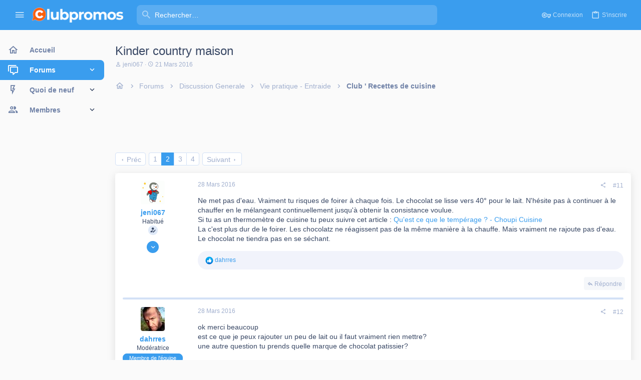

--- FILE ---
content_type: text/html; charset=utf-8
request_url: https://www.clubpromos.fr/forum/threads/kinder-country-maison.115227/page-2
body_size: 26706
content:
<!DOCTYPE html>











	
	



	
	
		
	


	<meta name="apple-mobile-web-app-title" content="Clubpromos - Forum">
	
		<link rel="apple-touch-icon" href="/forum/data/assets/logo/cp-logo-192x192.png">
	


	
	


















	



















	











	

































	



























	






	




































<html id="XF" lang="fr-FR" dir="LTR"
	  style="font-size: 62.5%;"
	  data-app="public"
	  data-template="thread_view"
	  data-container-key="node-83"
	  data-content-key="thread-115227"
	  data-logged-in="false"
	  data-cookie-prefix="xf_"
	  data-csrf="1769214949,e4adc21887113d50f21d5b5fa5268456"
	  class="has-no-js template-thread_view  uix_page--fixed sidebarNav--active  uix_hasCrumbs uix_hasPageAction"
	   data-run-jobs="">
	<head>
		<meta charset="utf-8" />
		<meta http-equiv="X-UA-Compatible" content="IE=Edge" />
		<meta name="viewport" content="width=device-width, initial-scale=1, viewport-fit=cover">

		

		<title>Kinder country maison | Page 2 | Forum de reductions de Clubpromos</title>
		<link rel="manifest" href="/forum/webmanifest.php">
		
			<meta name="theme-color" content="#3a9dee" />
			<meta name="msapplication-TileColor" content="rgb(58, 157, 238)">
		
		<meta name="apple-mobile-web-app-title" content="Clubpromos - Forum">
		
			<link rel="apple-touch-icon" href="/forum/data/assets/logo/cp-logo-192x192.png">
		

		<script>
	var th_giphyIcon = {
		type: 'image',
		
		value: '/forum/styles/themehouse/giphy/giphy.png'
		
	};
</script>

			
		<meta name="description" content="Ne met pas d&#039;eau. Vraiment tu risques de foirer à chaque fois. Le chocolat se lisse vers 40° pour le lait. N&#039;hésite pas à continuer à le chauffer en  le..." />
		<meta property="og:description" content="Ne met pas d&#039;eau. Vraiment tu risques de foirer à chaque fois. Le chocolat se lisse vers 40° pour le lait. N&#039;hésite pas à continuer à le chauffer en  le mélangeant continuellement jusqu&#039;à obtenir la consistance voulue.
Si tu as un thermomètre  de cuisine tu peux suivre cet article : Qu&#039;est ce..." />
		<meta property="twitter:description" content="Ne met pas d&#039;eau. Vraiment tu risques de foirer à chaque fois. Le chocolat se lisse vers 40° pour le lait. N&#039;hésite pas à continuer à le chauffer en  le mélangeant continuellement jusqu&#039;à obtenir..." />
	
		
			<meta property="og:url" content="https://www.clubpromos.fr/forum/threads/kinder-country-maison.115227/" />
		
			<link rel="canonical" href="https://www.clubpromos.fr/forum/threads/kinder-country-maison.115227/page-2" />
		
			<link rel="prev" href="/forum/threads/kinder-country-maison.115227/" />
		
			<link rel="next" href="/forum/threads/kinder-country-maison.115227/page-3" />
		

		
			
	
	
	<meta property="og:site_name" content="Forum de reductions de Clubpromos" />


		
		
			
	
	
	<meta property="og:type" content="website" />


		
		
			
	
	
	
		<meta property="og:title" content="Kinder country maison" />
		<meta property="twitter:title" content="Kinder country maison" />
	


		
		
		
		

		
	

	

	
		
	

	<link rel="stylesheet" href="/forum/css.php?css=public%3Anormalize.css%2Cpublic%3Afa.css%2Cpublic%3Acore.less%2Cpublic%3Aapp.less&amp;s=6&amp;l=2&amp;d=1720146078&amp;k=1be3f9bdbb98dac83165392e3d76cb74efcccb73" />

	
		<link rel="preload" href="/forum/styles/uix_pro/fonts/icons/material-icons/fonts/materialdesignicons-webfont.woff2?v=6.9.96" as="font" type="font/woff2" crossorigin="anonymous" />
		<link rel="stylesheet" href="/forum/styles/uix_pro/fonts/icons/material-icons/css/materialdesignicons.min.css?d=1720146004" />	
	

	
	
	
		
	
		
	

	<link rel="stylesheet" href="/forum/css.php?css=public%3Abb_code.less%2Cpublic%3Aeditor.less%2Cpublic%3Akl_em_froala_fullscreen.less%2Cpublic%3Akl_em_froala_image.less%2Cpublic%3Akl_em_froala_special_characters.less%2Cpublic%3Alightbox.less%2Cpublic%3Amessage.less%2Cpublic%3Ashare_controls.less%2Cpublic%3Asiropu_ads_manager_ad.less%2Cpublic%3AsvESE_autocomplete.less%2Cpublic%3Ath_covers.less%2Cpublic%3Ath_giphy.less%2Cpublic%3Ath_slick_giphy.css%2Cpublic%3Ath_uix_staffPost.less%2Cpublic%3Ath_uix_threadStarterPost.less%2Cpublic%3Auix.less%2Cpublic%3Auix_extendedFooter.less%2Cpublic%3Auix_material.less%2Cpublic%3Auix_pro.less%2Cpublic%3Auix_socialMedia.less%2Cpublic%3Aextra.less&amp;s=6&amp;l=2&amp;d=1720146078&amp;k=ac8b4037dd9e85a9fb2f52ef8d07e08c0a4ec47d" />

	
	
		<script src="/forum/js/xf/preamble.min.js?_v=c7ca1081"></script>
	
	
	<meta name="apple-mobile-web-app-capable" content="yes">


		
			<link rel="icon" type="image/png" href="https://www.clubpromos.fr/forum/styles/uix_pro/images/cropped-favicon.png" sizes="32x32" />
		
		
		

		

		
<!-- Google Tag Manager -->
<script>(function(w,d,s,l,i){w[l]=w[l]||[];w[l].push({'gtm.start':
new Date().getTime(),event:'gtm.js'});var f=d.getElementsByTagName(s)[0],
j=d.createElement(s),dl=l!='dataLayer'?'&l='+l:'';j.async=true;j.src=
'https://www.googletagmanager.com/gtm.js?id='+i+dl;f.parentNode.insertBefore(j,f);
})(window,document,'script','dataLayer','GTM-NZ93HJJK');</script>
<!-- End Google Tag Manager -->
	
	

		
			
		

		
	






<script class="js-klEditorTemplates" type="application/json">
	[]
</script>

	
	
		
	


</head>

	<body data-template="thread_view">

	

		
			
		

		
	


	

		
			
		

		
	

		<style>
	.p-pageWrapper .p-navSticky {
		top: 0 !important;
	}

	

	
	

	
	
	
		
			
			
				
			
		
	

	

	
		
	

		
		
		.uix_mainTabBar {top: 60px !important;}
		.uix_stickyBodyElement:not(.offCanvasMenu) {
			top: 80px !important;
			min-height: calc(100vh - 80px) !important;
		}
		.uix_sidebarInner .uix_sidebar--scroller {margin-top: 80px;}
		.uix_sidebarInner {margin-top: -80px;}
		.p-body-sideNavInner .uix_sidebar--scroller {margin-top: 80px;}
		.p-body-sideNavInner {margin-top: -80px;}
		.uix_stickyCategoryStrips {top: 80px !important;}
		#XF .u-anchorTarget {
			height: 80px;
			margin-top: -80px;
		}
	
		

		
			@media (max-width: $uix_sidebarBreakpoint) {
		
				.p-sectionLinks {display: none;}

				

				.uix_mainTabBar {top: 60px !important;}
				.uix_stickyBodyElement:not(.offCanvasMenu) {
					top: 80px !important;
					min-height: calc(100vh - 80px) !important;
				}
				.uix_sidebarInner .uix_sidebar--scroller {margin-top: 80px;}
				.uix_sidebarInner {margin-top: -80px;}
				.p-body-sideNavInner .uix_sidebar--scroller {margin-top: 80px;}
				.p-body-sideNavInner {margin-top: -80px;}
				.uix_stickyCategoryStrips {top: 80px !important;}
				#XF .u-anchorTarget {
					height: 80px;
					margin-top: -80px;
				}

				
		
			}
		
	

	.uix_sidebarNav .uix_sidebar--scroller {max-height: calc(100vh - 80px);}
	
	
</style>


		<div id="jumpToTop"></div>

		

		<div class="uix_pageWrapper--fixed">
			<div class="p-pageWrapper" id="top">

				
					
	
	



					

					

					
						
						
							<header class="p-header" id="header">
								<div class="p-header-inner">
									
						
							<div class="p-header-content">
								
									
										
	
	<div class="p-header-logo p-header-logo--image">
		<a class="uix_logo" href="https://www.clubpromos.fr/">
			
				<img src="/forum/styles/uix_pro/images/clubpromos.png" srcset="/forum/styles/uix_pro/images/clubpromos-2x.png 2x" alt="Clubpromos"
					 width="" height="" />
				
		</a>
		
			<a class="uix_logoSmall" href="https://www.clubpromos.fr/">
				<img src="/forum/styles/uix_pro/images/clubpromos-mobile-compact-large.png"
					 alt="Forum de reductions de Clubpromos"
					 />
			</a>
		
	</div>


									

									
								
							</div>
						
					
								</div>
							</header>
						
					
					

					
					
					

					
						<div class="p-navSticky p-navSticky--all " data-top-offset-breakpoints="
						[
							{
								&quot;breakpoint&quot;: &quot;0&quot;,
								&quot;offset&quot;: &quot;0&quot;
							}
							
							
						]
					" data-xf-init="sticky-header">
							
						<nav class="p-nav">
							<div class="p-nav-inner">
								
									
									
										
										
									<button type="button" class="button--plain p-nav-menuTrigger js-uix_badge--totalUnread badgeContainer button" data-badge="0" data-xf-click="off-canvas" data-menu=".js-headerOffCanvasMenu" role="button" tabindex="0" aria-label="Menu"><span class="button-text">
										<i aria-hidden="true"></i>
									</span></button>
									
										<button type="button" class="button--plain p-nav-menuTrigger uix_sidebarNav--trigger button" id="uix_sidebarNav--trigger" rel="nofollow" role="button" tabindex="0" aria-label="Menu"><span class="button-text">
											<i aria-hidden="true"></i>
										</span></button>
									
								

								
	
	<div class="p-header-logo p-header-logo--image">
		<a class="uix_logo" href="https://www.clubpromos.fr/">
			
				<img src="/forum/styles/uix_pro/images/clubpromos.png" srcset="/forum/styles/uix_pro/images/clubpromos-2x.png 2x" alt="Clubpromos"
					 width="" height="" />
				
		</a>
		
			<a class="uix_logoSmall" href="https://www.clubpromos.fr/">
				<img src="/forum/styles/uix_pro/images/clubpromos-mobile-compact-large.png"
					 alt="Forum de reductions de Clubpromos"
					 />
			</a>
		
	</div>



								
									

									
								

								
	
		
		
			<div class="uix_searchBar">
				<div class="uix_searchBarInner">
					<form action="/forum/search/search" method="post" class="uix_searchForm" data-xf-init="quick-search" data-autocomplete-filter="null">
						<a class="uix_search--close">
							<i class="fa--xf far fa-window-close" aria-hidden="true"></i>
						</a>
						<input type="text" class="input js-uix_syncValue uix_searchInput uix_searchDropdown__trigger" autocomplete="off" data-uixsync="search" name="keywords" placeholder="Rechercher…" aria-label="Rechercher" data-menu-autofocus="true" />
						<a href="/forum/search/"
						   class="uix_search--settings u-ripple"
						   data-xf-key="/"
						   aria-label="Rechercher"
						   aria-expanded="false"
						   aria-haspopup="true"
						   title="Rechercher">
							<i class="fa--xf far fa-cog" aria-hidden="true"></i>
						</a>
						<span class=" uix_searchIcon">
							<i class="fa--xf far fa-search" aria-hidden="true"></i>
						</span>
						<input type="hidden" name="_xfToken" value="1769214949,e4adc21887113d50f21d5b5fa5268456" />
					</form>
				</div>

				
					<a class="uix_searchIconTrigger p-navgroup-link p-navgroup-link--iconic p-navgroup-link--search u-ripple"
					   aria-label="Rechercher"
					   aria-expanded="false"
					   aria-haspopup="true"
					   title="Rechercher">
						<i aria-hidden="true"></i>
					</a>
				

				
					<a href="/forum/search/"
					   class="p-navgroup-link p-navgroup-link--iconic p-navgroup-link--search u-ripple js-uix_minimalSearch__target"
					   data-xf-click="menu"
					   aria-label="Rechercher"
					   aria-expanded="false"
					   aria-haspopup="true"
					   title="Rechercher">
						<i aria-hidden="true"></i>
					</a>
				

				<div class="menu menu--structural menu--wide" data-menu="menu" aria-hidden="true">
					<form action="/forum/search/search" method="post"
						  class="menu-content"
						  data-xf-init="quick-search" data-autocomplete-filter="null">
						<h3 class="menu-header">Rechercher</h3>
						
						<div class="menu-row">
							
								<div class="inputGroup inputGroup--joined">
									<input type="text" class="input js-uix_syncValue" name="keywords" data-uixsync="search" placeholder="Rechercher…" aria-label="Rechercher" data-menu-autofocus="true" />
									




			<select name="constraints" class="js-quickSearch-constraint input" aria-label="Rechercher dans">
				<option value="">Partout</option>
<option value="{&quot;search_type&quot;:&quot;post&quot;}">Discussions</option>
<option value="{&quot;search_type&quot;:&quot;post&quot;,&quot;c&quot;:{&quot;nodes&quot;:[83],&quot;child_nodes&quot;:1}}">Ce forum</option>
<option value="{&quot;search_type&quot;:&quot;post&quot;,&quot;c&quot;:{&quot;thread&quot;:115227}}" data-suggest-optout="1">Cette discussion</option>

			</select>
		
								</div>
								
						</div>


	
		<div class="menu-row">
			
				
	
		
		

		
			<label class="iconic"><input type="checkbox"  name="c[container_only]" value="1" /><i aria-hidden="true"></i><span class="iconic-label">Chercher juste le contenu</span></label>

		
	

			
		</div>
	

						
						<div class="menu-row">
							<label class="iconic"><input type="checkbox"  name="c[title_only]" value="1" /><i aria-hidden="true"></i><span class="iconic-label">Rechercher par titre uniquement

										
											<span tabindex="0" role="button"
												  data-xf-init="tooltip" data-trigger="hover focus click" title="Les tags seront cherchés aussi">

												<i class="fa--xf far fa-question-circle u-muted u-smaller" aria-hidden="true"></i>
											</span></span></label>

						</div>
						
						<div class="menu-row">
							<div class="inputGroup">
								<span class="inputGroup-text" id="ctrl_search_menu_by_member">Par:</span>
								<input type="text" class="input" name="c[users]" data-xf-init="auto-complete" placeholder="Membre" aria-labelledby="ctrl_search_menu_by_member" />
							</div>
						</div>
						
<div class="menu-footer">
							<span class="menu-footer-controls">
								<button type="submit" class="button--primary button button--icon button--icon--search"><span class="button-text">Rechercher</span></button>
								<a href="/forum/search/" class="button"><span class="button-text">Recherche avancée…</span></a>
							</span>
						</div>

						<input type="hidden" name="_xfToken" value="1769214949,e4adc21887113d50f21d5b5fa5268456" />
					</form>
				</div>


				<div class="menu menu--structural menu--wide uix_searchDropdown__menu" aria-hidden="true">
					<form action="/forum/search/search" method="post"
						  class="menu-content"
						  data-xf-init="quick-search" data-autocomplete-filter="null">
						
						
							<div class="menu-row">

								<div class="inputGroup">
									<input name="keywords"
										   class="js-uix_syncValue"
										   data-uixsync="search"
										   placeholder="Rechercher…"
										   aria-label="Rechercher"
										   type="hidden" />
									




			<select name="constraints" class="js-quickSearch-constraint input" aria-label="Rechercher dans">
				<option value="">Partout</option>
<option value="{&quot;search_type&quot;:&quot;post&quot;}">Discussions</option>
<option value="{&quot;search_type&quot;:&quot;post&quot;,&quot;c&quot;:{&quot;nodes&quot;:[83],&quot;child_nodes&quot;:1}}">Ce forum</option>
<option value="{&quot;search_type&quot;:&quot;post&quot;,&quot;c&quot;:{&quot;thread&quot;:115227}}" data-suggest-optout="1">Cette discussion</option>

			</select>
		
								</div>
							</div>
							


	
		<div class="menu-row">
			
				
	
		
		

		
			<label class="iconic"><input type="checkbox"  name="c[container_only]" value="1" /><i aria-hidden="true"></i><span class="iconic-label">Chercher juste le contenu</span></label>

		
	

			
		</div>
	

						
						<div class="menu-row">
							<label class="iconic"><input type="checkbox"  name="c[title_only]" value="1" /><i aria-hidden="true"></i><span class="iconic-label">Rechercher par titre uniquement

										
											<span tabindex="0" role="button"
												  data-xf-init="tooltip" data-trigger="hover focus click" title="Les tags seront cherchés aussi">

												<i class="fa--xf far fa-question-circle u-muted u-smaller" aria-hidden="true"></i>
											</span></span></label>

						</div>
						
						<div class="menu-row">
							<div class="inputGroup">
								<span class="inputGroup-text">Par:</span>
								<input class="input" name="c[users]" data-xf-init="auto-complete" placeholder="Membre" />
							</div>
						</div>
						
<div class="menu-footer">
							<span class="menu-footer-controls">
								<button type="submit" class="button--primary button button--icon button--icon--search"><span class="button-text">Rechercher</span></button>
								<a href="/forum/search/" class="button" rel="nofollow"><span class="button-text">Avancé…</span></a>
							</span>
						</div>

						<input type="hidden" name="_xfToken" value="1769214949,e4adc21887113d50f21d5b5fa5268456" />
					</form>
				</div>
			</div>
		
	
	


								
									<div class="p-nav-opposite">
										
											
		
			
				
					<div class="p-navgroup p-account p-navgroup--guest">
						
							
								
	
		
		
	
		
			<a href="/forum/login/" class="p-navgroup-link p-navgroup-link--textual p-navgroup-link--logIn" data-xf-click="menu">
				<i></i>
				<span class="p-navgroup-linkText">Connexion</span>
			</a>
			<div class="menu menu--structural menu--medium" data-menu="menu" aria-hidden="true" data-href="/forum/login/"></div>
		
	
	
		
			<a href="/forum/register/" class="p-navgroup-link u-ripple p-navgroup-link--textual p-navgroup-link--register" data-xf-click="overlay" data-follow-redirects="on">
				<i></i>
				<span class="p-navgroup-linkText">S'inscrire</span>
			</a>
		
	

	

							
						
					</div>
				
				
					<div class="p-navgroup p-discovery">
						
							
	
		
	

							
	
		
		
			<div class="uix_searchBar">
				<div class="uix_searchBarInner">
					<form action="/forum/search/search" method="post" class="uix_searchForm" data-xf-init="quick-search" data-autocomplete-filter="null">
						<a class="uix_search--close">
							<i class="fa--xf far fa-window-close" aria-hidden="true"></i>
						</a>
						<input type="text" class="input js-uix_syncValue uix_searchInput uix_searchDropdown__trigger" autocomplete="off" data-uixsync="search" name="keywords" placeholder="Rechercher…" aria-label="Rechercher" data-menu-autofocus="true" />
						<a href="/forum/search/"
						   class="uix_search--settings u-ripple"
						   data-xf-key="/"
						   aria-label="Rechercher"
						   aria-expanded="false"
						   aria-haspopup="true"
						   title="Rechercher">
							<i class="fa--xf far fa-cog" aria-hidden="true"></i>
						</a>
						<span class=" uix_searchIcon">
							<i class="fa--xf far fa-search" aria-hidden="true"></i>
						</span>
						<input type="hidden" name="_xfToken" value="1769214949,e4adc21887113d50f21d5b5fa5268456" />
					</form>
				</div>

				
					<a class="uix_searchIconTrigger p-navgroup-link p-navgroup-link--iconic p-navgroup-link--search u-ripple"
					   aria-label="Rechercher"
					   aria-expanded="false"
					   aria-haspopup="true"
					   title="Rechercher">
						<i aria-hidden="true"></i>
					</a>
				

				
					<a href="/forum/search/"
					   class="p-navgroup-link p-navgroup-link--iconic p-navgroup-link--search u-ripple js-uix_minimalSearch__target"
					   data-xf-click="menu"
					   aria-label="Rechercher"
					   aria-expanded="false"
					   aria-haspopup="true"
					   title="Rechercher">
						<i aria-hidden="true"></i>
					</a>
				

				<div class="menu menu--structural menu--wide" data-menu="menu" aria-hidden="true">
					<form action="/forum/search/search" method="post"
						  class="menu-content"
						  data-xf-init="quick-search" data-autocomplete-filter="null">
						<h3 class="menu-header">Rechercher</h3>
						
						<div class="menu-row">
							
								<div class="inputGroup inputGroup--joined">
									<input type="text" class="input js-uix_syncValue" name="keywords" data-uixsync="search" placeholder="Rechercher…" aria-label="Rechercher" data-menu-autofocus="true" />
									




			<select name="constraints" class="js-quickSearch-constraint input" aria-label="Rechercher dans">
				<option value="">Partout</option>
<option value="{&quot;search_type&quot;:&quot;post&quot;}">Discussions</option>
<option value="{&quot;search_type&quot;:&quot;post&quot;,&quot;c&quot;:{&quot;nodes&quot;:[83],&quot;child_nodes&quot;:1}}">Ce forum</option>
<option value="{&quot;search_type&quot;:&quot;post&quot;,&quot;c&quot;:{&quot;thread&quot;:115227}}" data-suggest-optout="1">Cette discussion</option>

			</select>
		
								</div>
								
						</div>


	
		<div class="menu-row">
			
				
	
		
		

		
			<label class="iconic"><input type="checkbox"  name="c[container_only]" value="1" /><i aria-hidden="true"></i><span class="iconic-label">Chercher juste le contenu</span></label>

		
	

			
		</div>
	

						
						<div class="menu-row">
							<label class="iconic"><input type="checkbox"  name="c[title_only]" value="1" /><i aria-hidden="true"></i><span class="iconic-label">Rechercher par titre uniquement

										
											<span tabindex="0" role="button"
												  data-xf-init="tooltip" data-trigger="hover focus click" title="Les tags seront cherchés aussi">

												<i class="fa--xf far fa-question-circle u-muted u-smaller" aria-hidden="true"></i>
											</span></span></label>

						</div>
						
						<div class="menu-row">
							<div class="inputGroup">
								<span class="inputGroup-text" id="ctrl_search_menu_by_member">Par:</span>
								<input type="text" class="input" name="c[users]" data-xf-init="auto-complete" placeholder="Membre" aria-labelledby="ctrl_search_menu_by_member" />
							</div>
						</div>
						
<div class="menu-footer">
							<span class="menu-footer-controls">
								<button type="submit" class="button--primary button button--icon button--icon--search"><span class="button-text">Rechercher</span></button>
								<a href="/forum/search/" class="button"><span class="button-text">Recherche avancée…</span></a>
							</span>
						</div>

						<input type="hidden" name="_xfToken" value="1769214949,e4adc21887113d50f21d5b5fa5268456" />
					</form>
				</div>


				<div class="menu menu--structural menu--wide uix_searchDropdown__menu" aria-hidden="true">
					<form action="/forum/search/search" method="post"
						  class="menu-content"
						  data-xf-init="quick-search" data-autocomplete-filter="null">
						
						
							<div class="menu-row">

								<div class="inputGroup">
									<input name="keywords"
										   class="js-uix_syncValue"
										   data-uixsync="search"
										   placeholder="Rechercher…"
										   aria-label="Rechercher"
										   type="hidden" />
									




			<select name="constraints" class="js-quickSearch-constraint input" aria-label="Rechercher dans">
				<option value="">Partout</option>
<option value="{&quot;search_type&quot;:&quot;post&quot;}">Discussions</option>
<option value="{&quot;search_type&quot;:&quot;post&quot;,&quot;c&quot;:{&quot;nodes&quot;:[83],&quot;child_nodes&quot;:1}}">Ce forum</option>
<option value="{&quot;search_type&quot;:&quot;post&quot;,&quot;c&quot;:{&quot;thread&quot;:115227}}" data-suggest-optout="1">Cette discussion</option>

			</select>
		
								</div>
							</div>
							


	
		<div class="menu-row">
			
				
	
		
		

		
			<label class="iconic"><input type="checkbox"  name="c[container_only]" value="1" /><i aria-hidden="true"></i><span class="iconic-label">Chercher juste le contenu</span></label>

		
	

			
		</div>
	

						
						<div class="menu-row">
							<label class="iconic"><input type="checkbox"  name="c[title_only]" value="1" /><i aria-hidden="true"></i><span class="iconic-label">Rechercher par titre uniquement

										
											<span tabindex="0" role="button"
												  data-xf-init="tooltip" data-trigger="hover focus click" title="Les tags seront cherchés aussi">

												<i class="fa--xf far fa-question-circle u-muted u-smaller" aria-hidden="true"></i>
											</span></span></label>

						</div>
						
						<div class="menu-row">
							<div class="inputGroup">
								<span class="inputGroup-text">Par:</span>
								<input class="input" name="c[users]" data-xf-init="auto-complete" placeholder="Membre" />
							</div>
						</div>
						
<div class="menu-footer">
							<span class="menu-footer-controls">
								<button type="submit" class="button--primary button button--icon button--icon--search"><span class="button-text">Rechercher</span></button>
								<a href="/forum/search/" class="button" rel="nofollow"><span class="button-text">Avancé…</span></a>
							</span>
						</div>

						<input type="hidden" name="_xfToken" value="1769214949,e4adc21887113d50f21d5b5fa5268456" />
					</form>
				</div>
			</div>
		
	
	

						
					</div>
				
				
	

			
		
	
											
	
		
	

	

										
									</div>
								
							</div>
							
						</nav>
					
							
		
			<div class="p-sectionLinks p-sectionLinks--empty"></div>
		
	
						</div>
						

					

					
	

					
	

					
	
		
	

	

					
	

					
				

				
				<div class="offCanvasMenu offCanvasMenu--nav js-headerOffCanvasMenu" data-menu="menu" aria-hidden="true" data-ocm-builder="navigation">
					<div class="offCanvasMenu-backdrop" data-menu-close="true"></div>
					<div class="offCanvasMenu-content">
						
						<div class="sidePanel sidePanel--nav sidePanel--visitor">
	<div class="sidePanel__tabPanels">
		
		<div data-content="navigation" class="is-active sidePanel__tabPanel js-navigationTabPanel">
			
							<div class="offCanvasMenu-header">
								Menu
								<a class="offCanvasMenu-closer" data-menu-close="true" role="button" tabindex="0" aria-label="Fermer"></a>
							</div>
							
							<div class="js-offCanvasNavTarget"></div>
							
							
						
		</div>
		
		
		
	</div>
</div>

						
						<div class="offCanvasMenu-installBanner js-installPromptContainer" style="display: none;" data-xf-init="install-prompt">
							<div class="offCanvasMenu-installBanner-header">Install the app</div>
							<button type="button" class="js-installPromptButton button"><span class="button-text">Installer</span></button>
						</div>
					</div>
				</div>

				
	


				<div class="p-body">

					
						
	
	<div class="uix_sidebarNav">
		<div class="uix_sidebarNav__inner uix_stickyBodyElement">
			<div class="uix_sidebar--scroller">
				
					<ul class="uix_sidebarNavList js-offCanvasNavSource">
						
							
								<li class="uix_sidebarNavList__listItem">
									
	<div class="p-navEl  " >
		
			<div class="p-navEl__inner u-ripple">
				
			
				
	
	<a href="https://www.clubpromos.fr/"
			class="p-navEl-link  "
			
			data-xf-key="1"
			data-nav-id="home"><span>Accueil</span></a>

				
				
			
			
			
				</div>
		
		
			
				<div  class="uix_sidebarNav__subNav ">
			<div class="uix_sidebarNav__subNavInner">
				
			</div>
			</div>
		
	
</div>

								</li>
							
								<li class="uix_sidebarNavList__listItem">
									
	<div class="p-navEl  is-selected" data-has-children="true">
		
			<div class="p-navEl__inner u-ripple">
				
			
				
	
	<a href="/forum/"
			class="p-navEl-link p-navEl-link--splitMenu "
			
			
			data-nav-id="forums"><span>Forums</span></a>

				
					<a data-xf-key="2"
					   data-xf-click="menu"
					   data-menu-pos-ref="< .p-navEl"
					   class="p-navEl-splitTrigger"
					   role="button"
					   tabindex="0"
					   aria-label="Basculer en mode étendu"
					   aria-expanded="false"
					   aria-haspopup="true">
					</a>
				
				
			
				
			
			
				<a class="uix_sidebarNav--trigger " rel="nofollow"><i class="fa--xf far fa-chevron-down" aria-hidden="true"></i></a>
			
			
				</div>
		
		
			
				<div data-menu="false" class="uix_sidebarNav__subNav ">
			<div class="uix_sidebarNav__subNavInner">
				
					
	
	
	<a href="/forum/threads/newest"
			class="menu-linkRow u-ripple u-indentDepth0 js-offCanvasCopy "
			
			
			data-nav-id="newPosts"><span>Nouveaux messages</span></a>

	

				
					
	
	
	<a href="/forum/trending/"
			class="menu-linkRow u-ripple u-indentDepth0 js-offCanvasCopy "
			
			
			data-nav-id="thtrending"><span>Tendances</span></a>

	

				
					
	
	
	<a href="/forum/search/?type=post"
			class="menu-linkRow u-ripple u-indentDepth0 js-offCanvasCopy "
			
			
			data-nav-id="searchForums"><span>Rechercher</span></a>

	

				
			</div>
			</div>
		
	
</div>

								</li>
							
								<li class="uix_sidebarNavList__listItem">
									
	<div class="p-navEl  " data-has-children="true">
		
			<div class="p-navEl__inner u-ripple">
				
			
				
	
	<a href="/forum/whats-new/"
			class="p-navEl-link p-navEl-link--splitMenu "
			
			
			data-nav-id="whatsNew"><span>Quoi de neuf</span></a>

				
					<a data-xf-key="3"
					   data-xf-click="menu"
					   data-menu-pos-ref="< .p-navEl"
					   class="p-navEl-splitTrigger"
					   role="button"
					   tabindex="0"
					   aria-label="Basculer en mode étendu"
					   aria-expanded="false"
					   aria-haspopup="true">
					</a>
				
				
			
				
			
			
				<a class="uix_sidebarNav--trigger " rel="nofollow"><i class="fa--xf far fa-chevron-down" aria-hidden="true"></i></a>
			
			
				</div>
		
		
			
				<div data-menu="false" class="uix_sidebarNav__subNav ">
			<div class="uix_sidebarNav__subNavInner">
				
					
	
	
	<a href="/forum/whats-new/posts/"
			class="menu-linkRow u-ripple u-indentDepth0 js-offCanvasCopy "
			 rel="nofollow"
			
			data-nav-id="whatsNewPosts"><span>Nouveaux messages</span></a>

	

				
					
	
	
	<a href="/forum/whats-new/profile-posts/"
			class="menu-linkRow u-ripple u-indentDepth0 js-offCanvasCopy "
			 rel="nofollow"
			
			data-nav-id="whatsNewProfilePosts"><span>Nouveaux messages de profil</span></a>

	

				
					
	
	
	<a href="/forum/whats-new/latest-activity"
			class="menu-linkRow u-ripple u-indentDepth0 js-offCanvasCopy "
			 rel="nofollow"
			
			data-nav-id="latestActivity"><span>Dernières activités</span></a>

	

				
			</div>
			</div>
		
	
</div>

								</li>
							
								<li class="uix_sidebarNavList__listItem">
									
	<div class="p-navEl  " data-has-children="true">
		
			<div class="p-navEl__inner u-ripple">
				
			
				
	
	<a href="/forum/members/"
			class="p-navEl-link p-navEl-link--splitMenu "
			
			
			data-nav-id="members"><span>Membres</span></a>

				
					<a data-xf-key="4"
					   data-xf-click="menu"
					   data-menu-pos-ref="< .p-navEl"
					   class="p-navEl-splitTrigger"
					   role="button"
					   tabindex="0"
					   aria-label="Basculer en mode étendu"
					   aria-expanded="false"
					   aria-haspopup="true">
					</a>
				
				
			
				
			
			
				<a class="uix_sidebarNav--trigger " rel="nofollow"><i class="fa--xf far fa-chevron-down" aria-hidden="true"></i></a>
			
			
				</div>
		
		
			
				<div data-menu="false" class="uix_sidebarNav__subNav ">
			<div class="uix_sidebarNav__subNavInner">
				
					
	
	
	<a href="/forum/online/"
			class="menu-linkRow u-ripple u-indentDepth0 js-offCanvasCopy "
			
			
			data-nav-id="currentVisitors"><span>Membres en ligne</span></a>

	

				
					
	
	
	<a href="/forum/whats-new/profile-posts/"
			class="menu-linkRow u-ripple u-indentDepth0 js-offCanvasCopy "
			 rel="nofollow"
			
			data-nav-id="newProfilePosts"><span>Nouveaux messages de profil</span></a>

	

				
					
	
	
	<a href="/forum/search/?type=profile_post"
			class="menu-linkRow u-ripple u-indentDepth0 js-offCanvasCopy "
			
			
			data-nav-id="searchProfilePosts"><span>Rechercher dans les messages de profil</span></a>

	

				
			</div>
			</div>
		
	
</div>

								</li>
							
						
					</ul>
				
				
				
			</div>
		</div>
	</div>


					

					<div class="p-body-inner ">
						
						<!--XF:EXTRA_OUTPUT-->

		




						
	
		
	
		

		
	

	


						
	
		
	
		
			

			<div class="p-body-header "
style=" ">
			

				<div class="pageContent">
					
						
							<div class="uix_headerInner">
								
				<div class="test">
									
										<div class="p-title ">
											
												
													<h1 class="p-title-value">Kinder country maison</h1>
												
											
										</div>
									

									
										<div class="p-description">
	<ul class="listInline listInline--bullet">
		<li>
			<i class="fa--xf far fa-user" aria-hidden="true" title="Auteur de la discussion"></i>
			<span class="u-srOnly">Auteur de la discussion</span>

			<a href="/forum/members/jeni067.23403/" class="username  u-concealed" dir="auto" data-user-id="23403" data-xf-init="member-tooltip">jeni067</a>
		</li>
		<li>
			<i class="fa--xf far fa-clock" aria-hidden="true" title="Date de début"></i>
			<span class="u-srOnly">Date de début</span>

			<a href="/forum/threads/kinder-country-maison.115227/" class="u-concealed"><time  class="u-dt" dir="auto" datetime="2016-03-21T16:56:06+0100" data-time="1458575766" data-date-string="21 Mars 2016" data-time-string="16:56" title="21 Mars 2016, à 16:56">21 Mars 2016</time></a>
		</li>
		
	</ul>
</div>
									
								</div>
			
							</div>
						
						
					
				</div>
			</div>
		
	

	


						
	


						
	
		
	
	

		
			
		

		
	


	
	
		<div class="breadcrumb ">
			<div class="pageContent">
				
					
						
							<ul class="p-breadcrumbs "
								itemscope itemtype="https://schema.org/BreadcrumbList">
								
									
		

		
		
			
			
	<li itemprop="itemListElement" itemscope itemtype="https://schema.org/ListItem">
		<a href="https://www.clubpromos.fr/" itemprop="item">
			
				<i class="fa--xf far fa-home" aria-hidden="true"></i>
				<span style="display: none;" itemprop="name">Accueil</span>
				
		</a>
		<meta itemprop="position" content="1" />
	</li>

		

		
			
			
	<li itemprop="itemListElement" itemscope itemtype="https://schema.org/ListItem">
		<a href="/forum/" itemprop="item">
			
				<span itemprop="name">Forums</span>
			
		</a>
		<meta itemprop="position" content="2" />
	</li>

		
		
			
			
	<li itemprop="itemListElement" itemscope itemtype="https://schema.org/ListItem">
		<a href="/forum/#discussion-generale.59" itemprop="item">
			
				<span itemprop="name">Discussion Generale</span>
			
		</a>
		<meta itemprop="position" content="3" />
	</li>

		
			
			
	<li itemprop="itemListElement" itemscope itemtype="https://schema.org/ListItem">
		<a href="/forum/forums/vie-pratique-entraide.81/" itemprop="item">
			
				<span itemprop="name">Vie pratique - Entraide</span>
			
		</a>
		<meta itemprop="position" content="4" />
	</li>

		
			
			
	<li itemprop="itemListElement" itemscope itemtype="https://schema.org/ListItem">
		<a href="/forum/forums/club-recettes-de-cuisine.83/" itemprop="item">
			
				<span itemprop="name">Club &#039; Recettes de cuisine</span>
			
		</a>
		<meta itemprop="position" content="5" />
	</li>

		
	
								
							</ul>
						
					
				
			</div>
		</div>
	

	 <div class="samCodeUnit samAlignCenter samCustomSize" style="width: 728px; height: 90px;" data-position="container_breadcrumb_top_below"> <div class="samItem"> <script async src="https://pagead2.googlesyndication.com/pagead/js/adsbygoogle.js?client=ca-pub-5519552351937074"
     crossorigin="anonymous"></script> <!-- Fixed above content - desktop --> <ins class="adsbygoogle"
     style="display:inline-block;width:728px;height:90px"
     data-ad-client="ca-pub-5519552351937074"
     data-ad-slot="4100261727"></ins> <script> (adsbygoogle = window.adsbygoogle || []).push({}); </script> </div> </div> 


	


						
	


						


	<noscript class="js-jsWarning"><div class="blockMessage blockMessage--important blockMessage--iconic u-noJsOnly">JavaScript est désactivé. Pour une meilleure expérience, s'il vous plaît activer JavaScript dans votre navigateur avant de continuer.</div></noscript>

						
	<div class="blockMessage blockMessage--important blockMessage--iconic js-browserWarning" style="display: none">Vous utilisez un navigateur non à jour ou ancien. Il ne peut pas afficher ce site ou d'autres sites correctement.<br />Vous devez le mettre à jour ou utiliser un <a href="https://www.google.com/chrome/browser/" target="_blank">navigateur alternatif</a>.</div>



						<div uix_component="MainContainer" class="uix_contentWrapper">

							
	


							
	

		
			
		

		
	


							
	

							
	

							
	

							
	


							<div class="p-body-main  ">
								
								

								
	

								<div uix_component="MainContent" class="p-body-content">
									<!-- ABOVE MAIN CONTENT -->
									
	

									
	

									
	

									
	

									
	

									<div class="p-body-pageContent">
										
	

										
	

										
	

										
	

										
	

										
















	
	
	
		
	
	
	


	
	
	
		
	
	
	


	
	
		
	
	
	


	
	















	

	

		
	








	

		
			
		

		
	











	

		
			
		

		
	



	

		
			
		

		
	



<div class="block block--messages" data-xf-init="" data-type="post" data-href="/forum/inline-mod/" data-search-target="*">

	<span class="u-anchorTarget" id="posts"></span>

	
		



	


	

	

	<div class="block-outer"><div class="block-outer-main"><nav class="pageNavWrapper pageNavWrapper--mixed ">



<div class="pageNav  ">
	
		<a href="/forum/threads/kinder-country-maison.115227/" class="pageNav-jump pageNav-jump--prev">Préc</a>
	

	<ul class="pageNav-main">
		

	
		<li class="pageNav-page "><a href="/forum/threads/kinder-country-maison.115227/">1</a></li>
	


		

		
			

	
		<li class="pageNav-page pageNav-page--current "><a href="/forum/threads/kinder-country-maison.115227/page-2">2</a></li>
	

		
			

	
		<li class="pageNav-page pageNav-page--later"><a href="/forum/threads/kinder-country-maison.115227/page-3">3</a></li>
	

		

		

		

	
		<li class="pageNav-page "><a href="/forum/threads/kinder-country-maison.115227/page-4">4</a></li>
	

	</ul>

	
		<a href="/forum/threads/kinder-country-maison.115227/page-3" class="pageNav-jump pageNav-jump--next">Suivant</a>
	
</div>

<div class="pageNavSimple">
	
		<a href="/forum/threads/kinder-country-maison.115227/"
			class="pageNavSimple-el pageNavSimple-el--first"
			data-xf-init="tooltip" title="Premier">
			<i aria-hidden="true"></i> <span class="u-srOnly">Premier</span>
		</a>
		<a href="/forum/threads/kinder-country-maison.115227/" class="pageNavSimple-el pageNavSimple-el--prev">
			<i aria-hidden="true"></i> Préc
		</a>
	

	<a class="pageNavSimple-el pageNavSimple-el--current"
		data-xf-init="tooltip" title="Aller à la page"
		data-xf-click="menu" role="button" tabindex="0" aria-expanded="false" aria-haspopup="true">
		2 sur 4
	</a>
	

	<div class="menu menu--pageJump" data-menu="menu" aria-hidden="true">
		<div class="menu-content">
			<h4 class="menu-header">Aller à la page</h4>
			<div class="menu-row" data-xf-init="page-jump" data-page-url="/forum/threads/kinder-country-maison.115227/page-%page%">
				<div class="inputGroup inputGroup--numbers">
					<div class="inputGroup inputGroup--numbers inputNumber" data-xf-init="number-box"><input type="number" pattern="\d*" class="input input--number js-numberBoxTextInput input input--numberNarrow js-pageJumpPage" value="2"  min="1" max="4" step="1" required="required" data-menu-autofocus="true" /></div>
					<span class="inputGroup-text"><button type="button" class="js-pageJumpGo button"><span class="button-text">Ok</span></button></span>
				</div>
			</div>
		</div>
	</div>


	
		<a href="/forum/threads/kinder-country-maison.115227/page-3" class="pageNavSimple-el pageNavSimple-el--next">
			Suivant <i aria-hidden="true"></i>
		</a>
		<a href="/forum/threads/kinder-country-maison.115227/page-4"
			class="pageNavSimple-el pageNavSimple-el--last"
			data-xf-init="tooltip" title="Dernier">
			<i aria-hidden="true"></i> <span class="u-srOnly">Dernier</span>
		</a>
	
</div>

</nav>



</div></div>

	

	
		
	<div class="block-outer js-threadStatusField"></div>

	

	<div class="block-container lbContainer"
		data-xf-init="lightbox select-to-quote"
		data-message-selector=".js-post .message-inner"
		data-lb-id="thread-115227"
		data-lb-universal="0">

		<div class="block-body js-replyNewMessageContainer">
			
				
	


	

		
			
		

		
	



					

					
						
	


	


	
	


	

	

	

	
	<article class="message     thpostcomments_message--expanded    message-threadStarterPost message--post  js-post js-inlineModContainer   "
			 data-author="jeni067"
			 data-content="post-1508673"
			 id="js-post-1508673"
			itemscope itemtype="https://schema.org/Comment" itemid="https://www.clubpromos.fr/forum/posts/1508673/">

			
				<meta itemprop="parentItem" itemscope itemid="https://www.clubpromos.fr/forum/threads/kinder-country-maison.115227/" />
			

		
<span class="u-anchorTarget" id="post-1508673"></span>

		
			<div class="message-inner">
				
					<div class="message-cell message-cell--user">
						

	<section itemprop="author" itemscope itemtype="https://schema.org/Person" itemid="https://www.clubpromos.fr/forum/members/jeni067.23403/" class="message-user ">
		
		
			<meta itemprop="url" content="https://www.clubpromos.fr/forum/members/jeni067.23403/" />
		
		
		<div class="message-avatar ">
			<div class="message-avatar-wrapper">
				
					<a href="/forum/members/jeni067.23403/" class="avatar avatar--s" data-user-id="23403" data-xf-init="member-tooltip">
			<img src="/forum/data/avatars/s/23/23403.jpg?1439168468" srcset="/forum/data/avatars/m/23/23403.jpg?1439168468 2x" alt="jeni067" class="avatar-u23403-s" width="48" height="48" loading="lazy" itemprop="image" /> 
		</a>
				
				
			</div>
		</div>
		<div class="uix_messagePostBitWrapper">
			<div class="message-userDetails">
				<h4 class="message-name"><a href="/forum/members/jeni067.23403/" class="username " dir="auto" data-user-id="23403" data-xf-init="member-tooltip"><span itemprop="name">jeni067</span></a></h4>
				<h5 class="userTitle message-userTitle" dir="auto" itemprop="jobTitle">Habitué </h5>
				
				
					
						<div class="uix_originalPoster__icon" data-xf-init="tooltip" title="Original poster">
							<i class="fa--xf far fa-user-edit mdi mdi-account-edit" aria-hidden="true"></i>
						</div>
					
				
				
				
			</div>
			
			
				
				
					
						<div class="thThreads__message-userExtras">
					
							<div class="message-userExtras">
								
									
										<dl class="pairs pairs--justified">
											
												<dt>
													<span data-xf-init="tooltip" title="Inscrit">
														<i class="fa--xf far fa-user" aria-hidden="true"></i>
													</span>
												</dt>
											
											<dd>8 Novembre 2012</dd>
										</dl>
									
									
										<dl class="pairs pairs--justified">
											
												<dt>
													<span data-xf-init="tooltip" title="Messages">
														<i class="fa--xf far fa-comments" aria-hidden="true"></i>
													</span>
												</dt>
												
											<dd>512</dd>
										</dl>
									
									
									
										<dl class="pairs pairs--justified">
											
												<dt>
													<span data-xf-init="tooltip" title="Score de réaction">
														<i class="fa--xf far fa-thumbs-up" aria-hidden="true"></i>
													</span>
												</dt>
												
											<dd>52</dd>
										</dl>
									
									
										<dl class="pairs pairs--justified">
											
												<dt>
													<span data-xf-init="tooltip" title="Points">
														<i class="fa--xf far fa-trophy" aria-hidden="true"></i>
													</span>
												</dt>
											
											<dd>260</dd>
										</dl>
									
									
									
									
									
										

	

										
											

	

										
									
								
							</div>
						
							</div>
							<div class="thThreads__userExtra--toggle">
								<a href="javascript:;" class="thThreads__userExtra--trigger" data-xf-click="ththreads-userextra-trigger"></a>
							</div>
						
				
			
		</div>
		<span class="message-userArrow"></span>
	</section>

					</div>
				

				
					<div class="message-cell message-cell--main">
						
							<div class="message-main uix_messageContent js-quickEditTarget">

								
									

          

	<header class="message-attribution message-attribution--split">
		<ul class="message-attribution-main listInline ">
			
			<li class="u-concealed">
				<a href="/forum/threads/kinder-country-maison.115227/post-1508673" rel="nofollow" itemprop="url">
					<time  class="u-dt" dir="auto" datetime="2016-03-28T12:17:48+0200" data-time="1459160268" data-date-string="28 Mars 2016" data-time-string="12:17" title="28 Mars 2016, à 12:17" itemprop="datePublished">28 Mars 2016</time>
				</a>
			</li>
			
			
		</ul>

		<ul class="message-attribution-opposite message-attribution-opposite--list ">
			
			<li>
				<a href="/forum/threads/kinder-country-maison.115227/post-1508673"
					class="message-attribution-gadget"
					data-xf-init="share-tooltip"
					data-href="/forum/posts/1508673/share"
					aria-label="Partager"
					rel="nofollow">
					<i class="fa--xf far fa-share-alt" aria-hidden="true"></i>
				</a>
			</li>
			
			
				<li>
					<a href="/forum/threads/kinder-country-maison.115227/post-1508673" rel="nofollow">
						#11
					</a>
				</li>
			
		</ul>
	</header>


								

								<div class="message-content js-messageContent">
									

										
											
	
	
	

										

										
											
	
	
	<div class="message-userContent lbContainer js-lbContainer "
		 data-lb-id="post-1508673"
		 data-lb-caption-desc="jeni067 &middot; 28 Mars 2016, à 12:17">

		

		<article class="message-body js-selectToQuote">
			
				
			
			
			<div itemprop="text">
				
					
	

		
			
		

		
	

<div class="bbWrapper">Ne met pas d&#039;eau. Vraiment tu risques de foirer à chaque fois. Le chocolat se lisse vers 40° pour le lait. N&#039;hésite pas à continuer à le chauffer en  le mélangeant continuellement jusqu&#039;à obtenir la consistance voulue.<br />
Si tu as un thermomètre  de cuisine tu peux suivre cet article : <a href="http://la-tete-dans-la-farine.over-blog.com/2016/03/qu-est-ce-que-le-temperage.html" target="_blank" class="link link--external" rel="nofollow ugc noopener">Qu&#039;est ce que le tempérage ? - Choupi Cuisine</a><br />
La c&#039;est plus dur de le foirer. Les chocolatz ne réagissent pas de la même manière à la chauffe. Mais vraiment  ne rajoute pas d&#039;eau. Le chocolat ne tiendra pas en se séchant.</div>

	

		
			
		

		
	

				
			</div>
			
			<div class="js-selectToQuoteEnd">&nbsp;</div>
			
				
			
		

</article>

		

		
	</div>

										

										
											
    

	


										

										
											
	

		
			
		

		
	


	


	

		
			
		

		
	

										

									
								</div>

								<div id="js-reactionsList-1508673" class="reactionsBar js-reactionsList is-active">
									
	
	
		<ul class="reactionSummary">
		
			<li><span class="reaction reaction--small reaction--1" data-reaction-id="1"><i aria-hidden="true"></i><img src="[data-uri]" class="reaction-sprite js-reaction" alt="Like" title="Like" /></span></li>
		
		</ul>
	


<span class="u-srOnly">Les réactions:</span>
<a class="reactionsBar-link" href="/forum/posts/1508673/reactions" data-xf-click="overlay" data-cache="false" rel="nofollow"><bdi>dahrres</bdi></a>
								</div>

								
									
    

	<footer class="message-footer">
        
			<div class="message-microdata" itemprop="interactionStatistic" itemtype="https://schema.org/InteractionCounter" itemscope>
				<meta itemprop="userInteractionCount" content="1" />
				<meta itemprop="interactionType" content="https://schema.org/LikeAction" />
			</div>
		
        
		
			<div class="message-actionBar actionBar">
				
					
	
		<div class="actionBar-set actionBar-set--external">
			

				

				

				
					

					

					<a href="/forum/threads/kinder-country-maison.115227/reply?quote=1508673"
					   class="actionBar-action actionBar-action--reply"
					   title="Répondre, en citant ce message"
					   rel="nofollow"
					   data-xf-click="quote"
					   data-quote-href="/forum/posts/1508673/quote">Répondre</a>
				
			
		</div>
	

	

				
			</div>
		

		

		<div class="js-historyTarget message-historyTarget toggleTarget" data-href="trigger-href"></div>
	</footer>

								
							</div>

						
					</div>
				
			</div>
		
	</article>

	
	

	

					

					

				

	

		
			
		

		
	



	


	

		
			
		

		
	



					

					
						
	


	


	
	

	


	

	

	
	<article class="message     thpostcomments_message--expanded   message-staffPost  message--post  js-post js-inlineModContainer   "
			 data-author="dahrres"
			 data-content="post-1508674"
			 id="js-post-1508674"
			itemscope itemtype="https://schema.org/Comment" itemid="https://www.clubpromos.fr/forum/posts/1508674/">

			
				<meta itemprop="parentItem" itemscope itemid="https://www.clubpromos.fr/forum/threads/kinder-country-maison.115227/" />
			

		
<span class="u-anchorTarget" id="post-1508674"></span>

		
			<div class="message-inner">
				
					<div class="message-cell message-cell--user">
						

	<section itemprop="author" itemscope itemtype="https://schema.org/Person" itemid="https://www.clubpromos.fr/forum/members/dahrres.30032/" class="message-user ">
		
		
			<meta itemprop="url" content="https://www.clubpromos.fr/forum/members/dahrres.30032/" />
		
		
		<div class="message-avatar ">
			<div class="message-avatar-wrapper">
				
					<a href="/forum/members/dahrres.30032/" class="avatar avatar--s" data-user-id="30032" data-xf-init="member-tooltip">
			<img src="/forum/data/avatars/s/30/30032.jpg?1601145259" srcset="/forum/data/avatars/m/30/30032.jpg?1601145259 2x" alt="dahrres" class="avatar-u30032-s" width="48" height="48" loading="lazy" itemprop="image" /> 
		</a>
				
				
			</div>
		</div>
		<div class="uix_messagePostBitWrapper">
			<div class="message-userDetails">
				<h4 class="message-name"><a href="/forum/members/dahrres.30032/" class="username " dir="auto" data-user-id="30032" data-xf-init="member-tooltip"><span class="username--staff username--moderator" itemprop="name">dahrres</span></a></h4>
				<h5 class="userTitle message-userTitle" dir="auto" itemprop="jobTitle">Modératrice</h5>
				
				
				<div class="userBanner userBanner--staff message-userBanner" dir="auto" itemprop="jobTitle"><span class="userBanner-before"></span><strong>Membre de l'équipe</strong><span class="userBanner-after"></span></div>
				
			</div>
			
			
				
				
					
						<div class="thThreads__message-userExtras">
					
							<div class="message-userExtras">
								
									
										<dl class="pairs pairs--justified">
											
												<dt>
													<span data-xf-init="tooltip" title="Inscrit">
														<i class="fa--xf far fa-user" aria-hidden="true"></i>
													</span>
												</dt>
											
											<dd>11 Juin 2015</dd>
										</dl>
									
									
										<dl class="pairs pairs--justified">
											
												<dt>
													<span data-xf-init="tooltip" title="Messages">
														<i class="fa--xf far fa-comments" aria-hidden="true"></i>
													</span>
												</dt>
												
											<dd>6 090</dd>
										</dl>
									
									
									
										<dl class="pairs pairs--justified">
											
												<dt>
													<span data-xf-init="tooltip" title="Score de réaction">
														<i class="fa--xf far fa-thumbs-up" aria-hidden="true"></i>
													</span>
												</dt>
												
											<dd>5 338</dd>
										</dl>
									
									
										<dl class="pairs pairs--justified">
											
												<dt>
													<span data-xf-init="tooltip" title="Points">
														<i class="fa--xf far fa-trophy" aria-hidden="true"></i>
													</span>
												</dt>
											
											<dd>5 810</dd>
										</dl>
									
									
									
									
									
										

	

										
									
								
							</div>
						
							</div>
							<div class="thThreads__userExtra--toggle">
								<a href="javascript:;" class="thThreads__userExtra--trigger" data-xf-click="ththreads-userextra-trigger"></a>
							</div>
						
				
			
		</div>
		<span class="message-userArrow"></span>
	</section>

					</div>
				

				
					<div class="message-cell message-cell--main">
						
							<div class="message-main uix_messageContent js-quickEditTarget">

								
									

          

	<header class="message-attribution message-attribution--split">
		<ul class="message-attribution-main listInline ">
			
			<li class="u-concealed">
				<a href="/forum/threads/kinder-country-maison.115227/post-1508674" rel="nofollow" itemprop="url">
					<time  class="u-dt" dir="auto" datetime="2016-03-28T12:21:22+0200" data-time="1459160482" data-date-string="28 Mars 2016" data-time-string="12:21" title="28 Mars 2016, à 12:21" itemprop="datePublished">28 Mars 2016</time>
				</a>
			</li>
			
			
		</ul>

		<ul class="message-attribution-opposite message-attribution-opposite--list ">
			
			<li>
				<a href="/forum/threads/kinder-country-maison.115227/post-1508674"
					class="message-attribution-gadget"
					data-xf-init="share-tooltip"
					data-href="/forum/posts/1508674/share"
					aria-label="Partager"
					rel="nofollow">
					<i class="fa--xf far fa-share-alt" aria-hidden="true"></i>
				</a>
			</li>
			
			
				<li>
					<a href="/forum/threads/kinder-country-maison.115227/post-1508674" rel="nofollow">
						#12
					</a>
				</li>
			
		</ul>
	</header>


								

								<div class="message-content js-messageContent">
									

										
											
	
	
	

										

										
											
	
	
	<div class="message-userContent lbContainer js-lbContainer "
		 data-lb-id="post-1508674"
		 data-lb-caption-desc="dahrres &middot; 28 Mars 2016, à 12:21">

		

		<article class="message-body js-selectToQuote">
			
				
			
			
			<div itemprop="text">
				
					
	

		
			
		

		
	

<div class="bbWrapper">ok merci beaucoup<br />
est ce que je peux rajouter un peu de lait ou il faut vraiment rien mettre?<br />
une autre question tu prends quelle marque de chocolat patissier?</div>

	

		
			
		

		
	

				
			</div>
			
			<div class="js-selectToQuoteEnd">&nbsp;</div>
			
				
			
		

</article>

		

		
	</div>

										

										
											
    

	


										

										
											
	

		
			
		

		
	


	


	

		
			
		

		
	

										

									
								</div>

								<div id="js-reactionsList-1508674" class="reactionsBar js-reactionsList ">
									
								</div>

								
									
    

	<footer class="message-footer">
        
			<div class="message-microdata" itemprop="interactionStatistic" itemtype="https://schema.org/InteractionCounter" itemscope>
				<meta itemprop="userInteractionCount" content="0" />
				<meta itemprop="interactionType" content="https://schema.org/LikeAction" />
			</div>
		
        
		
			<div class="message-actionBar actionBar">
				
					
	
		<div class="actionBar-set actionBar-set--external">
			

				

				

				
					

					

					<a href="/forum/threads/kinder-country-maison.115227/reply?quote=1508674"
					   class="actionBar-action actionBar-action--reply"
					   title="Répondre, en citant ce message"
					   rel="nofollow"
					   data-xf-click="quote"
					   data-quote-href="/forum/posts/1508674/quote">Répondre</a>
				
			
		</div>
	

	

				
			</div>
		

		

		<div class="js-historyTarget message-historyTarget toggleTarget" data-href="trigger-href"></div>
	</footer>

								
							</div>

						
					</div>
				
			</div>
		
	</article>

	
	

	

					

					

				

	

		
			
		

		
	



	


	

		
			
		

		
	



					

					
						
	


	


	
	


	

	

	

	
	<article class="message     thpostcomments_message--expanded    message-threadStarterPost message--post  js-post js-inlineModContainer   "
			 data-author="jeni067"
			 data-content="post-1508678"
			 id="js-post-1508678"
			itemscope itemtype="https://schema.org/Comment" itemid="https://www.clubpromos.fr/forum/posts/1508678/">

			
				<meta itemprop="parentItem" itemscope itemid="https://www.clubpromos.fr/forum/threads/kinder-country-maison.115227/" />
			

		
<span class="u-anchorTarget" id="post-1508678"></span>

		
			<div class="message-inner">
				
					<div class="message-cell message-cell--user">
						

	<section itemprop="author" itemscope itemtype="https://schema.org/Person" itemid="https://www.clubpromos.fr/forum/members/jeni067.23403/" class="message-user ">
		
		
			<meta itemprop="url" content="https://www.clubpromos.fr/forum/members/jeni067.23403/" />
		
		
		<div class="message-avatar ">
			<div class="message-avatar-wrapper">
				
					<a href="/forum/members/jeni067.23403/" class="avatar avatar--s" data-user-id="23403" data-xf-init="member-tooltip">
			<img src="/forum/data/avatars/s/23/23403.jpg?1439168468" srcset="/forum/data/avatars/m/23/23403.jpg?1439168468 2x" alt="jeni067" class="avatar-u23403-s" width="48" height="48" loading="lazy" itemprop="image" /> 
		</a>
				
				
			</div>
		</div>
		<div class="uix_messagePostBitWrapper">
			<div class="message-userDetails">
				<h4 class="message-name"><a href="/forum/members/jeni067.23403/" class="username " dir="auto" data-user-id="23403" data-xf-init="member-tooltip"><span itemprop="name">jeni067</span></a></h4>
				<h5 class="userTitle message-userTitle" dir="auto" itemprop="jobTitle">Habitué </h5>
				
				
					
						<div class="uix_originalPoster__icon" data-xf-init="tooltip" title="Original poster">
							<i class="fa--xf far fa-user-edit mdi mdi-account-edit" aria-hidden="true"></i>
						</div>
					
				
				
				
			</div>
			
			
				
				
					
						<div class="thThreads__message-userExtras">
					
							<div class="message-userExtras">
								
									
										<dl class="pairs pairs--justified">
											
												<dt>
													<span data-xf-init="tooltip" title="Inscrit">
														<i class="fa--xf far fa-user" aria-hidden="true"></i>
													</span>
												</dt>
											
											<dd>8 Novembre 2012</dd>
										</dl>
									
									
										<dl class="pairs pairs--justified">
											
												<dt>
													<span data-xf-init="tooltip" title="Messages">
														<i class="fa--xf far fa-comments" aria-hidden="true"></i>
													</span>
												</dt>
												
											<dd>512</dd>
										</dl>
									
									
									
										<dl class="pairs pairs--justified">
											
												<dt>
													<span data-xf-init="tooltip" title="Score de réaction">
														<i class="fa--xf far fa-thumbs-up" aria-hidden="true"></i>
													</span>
												</dt>
												
											<dd>52</dd>
										</dl>
									
									
										<dl class="pairs pairs--justified">
											
												<dt>
													<span data-xf-init="tooltip" title="Points">
														<i class="fa--xf far fa-trophy" aria-hidden="true"></i>
													</span>
												</dt>
											
											<dd>260</dd>
										</dl>
									
									
									
									
									
										

	

										
											

	

										
									
								
							</div>
						
							</div>
							<div class="thThreads__userExtra--toggle">
								<a href="javascript:;" class="thThreads__userExtra--trigger" data-xf-click="ththreads-userextra-trigger"></a>
							</div>
						
				
			
		</div>
		<span class="message-userArrow"></span>
	</section>

					</div>
				

				
					<div class="message-cell message-cell--main">
						
							<div class="message-main uix_messageContent js-quickEditTarget">

								
									

          

	<header class="message-attribution message-attribution--split">
		<ul class="message-attribution-main listInline ">
			
			<li class="u-concealed">
				<a href="/forum/threads/kinder-country-maison.115227/post-1508678" rel="nofollow" itemprop="url">
					<time  class="u-dt" dir="auto" datetime="2016-03-28T12:39:55+0200" data-time="1459161595" data-date-string="28 Mars 2016" data-time-string="12:39" title="28 Mars 2016, à 12:39" itemprop="datePublished">28 Mars 2016</time>
				</a>
			</li>
			
			
		</ul>

		<ul class="message-attribution-opposite message-attribution-opposite--list ">
			
			<li>
				<a href="/forum/threads/kinder-country-maison.115227/post-1508678"
					class="message-attribution-gadget"
					data-xf-init="share-tooltip"
					data-href="/forum/posts/1508678/share"
					aria-label="Partager"
					rel="nofollow">
					<i class="fa--xf far fa-share-alt" aria-hidden="true"></i>
				</a>
			</li>
			
			
				<li>
					<a href="/forum/threads/kinder-country-maison.115227/post-1508678" rel="nofollow">
						#13
					</a>
				</li>
			
		</ul>
	</header>


								

								<div class="message-content js-messageContent">
									

										
											
	
	
	

										

										
											
	
	
	<div class="message-userContent lbContainer js-lbContainer "
		 data-lb-id="post-1508678"
		 data-lb-caption-desc="jeni067 &middot; 28 Mars 2016, à 12:39">

		

		<article class="message-body js-selectToQuote">
			
				
			
			
			<div itemprop="text">
				
					
	

		
			
		

		
	

<div class="bbWrapper">Je cherche à acheter du chocolat de couverture mais en attendant je prend la marque de distributeur (en règle général auc*an). Mais pas la marque pouce car pas assez de beurre de cacao. Sur la marque de distributeur il y a marqué sur l&#039;emballage &quot;pur beurre de cacao&quot;.<br />
A ta place je ne mettrais pas non plus de lait, ca risque de garder de l&#039;humidité en se séchant. Et tu risques de pouvoir les garder moins longtemps (et d&#039;avoir les traces de doigts car le chocolat sera moins &quot;rigide&quot;</div>

	

		
			
		

		
	

				
			</div>
			
			<div class="js-selectToQuoteEnd">&nbsp;</div>
			
				
			
		

</article>

		

		
	</div>

										

										
											
    

	


										

										
											
	

		
			
		

		
	


	


	

		
			
		

		
	

										

									
								</div>

								<div id="js-reactionsList-1508678" class="reactionsBar js-reactionsList ">
									
								</div>

								
									
    

	<footer class="message-footer">
        
			<div class="message-microdata" itemprop="interactionStatistic" itemtype="https://schema.org/InteractionCounter" itemscope>
				<meta itemprop="userInteractionCount" content="0" />
				<meta itemprop="interactionType" content="https://schema.org/LikeAction" />
			</div>
		
        
		
			<div class="message-actionBar actionBar">
				
					
	
		<div class="actionBar-set actionBar-set--external">
			

				

				

				
					

					

					<a href="/forum/threads/kinder-country-maison.115227/reply?quote=1508678"
					   class="actionBar-action actionBar-action--reply"
					   title="Répondre, en citant ce message"
					   rel="nofollow"
					   data-xf-click="quote"
					   data-quote-href="/forum/posts/1508678/quote">Répondre</a>
				
			
		</div>
	

	

				
			</div>
		

		

		<div class="js-historyTarget message-historyTarget toggleTarget" data-href="trigger-href"></div>
	</footer>

								
							</div>

						
					</div>
				
			</div>
		
	</article>

	
	

	

					

					

				

	

		
			
		

		
	



	


	

		
			
		

		
	



					

					
						
	


	


	
	

	


	

	

	
	<article class="message     thpostcomments_message--expanded   message-staffPost  message--post  js-post js-inlineModContainer   "
			 data-author="dahrres"
			 data-content="post-1508693"
			 id="js-post-1508693"
			itemscope itemtype="https://schema.org/Comment" itemid="https://www.clubpromos.fr/forum/posts/1508693/">

			
				<meta itemprop="parentItem" itemscope itemid="https://www.clubpromos.fr/forum/threads/kinder-country-maison.115227/" />
			

		
<span class="u-anchorTarget" id="post-1508693"></span>

		
			<div class="message-inner">
				
					<div class="message-cell message-cell--user">
						

	<section itemprop="author" itemscope itemtype="https://schema.org/Person" itemid="https://www.clubpromos.fr/forum/members/dahrres.30032/" class="message-user ">
		
		
			<meta itemprop="url" content="https://www.clubpromos.fr/forum/members/dahrres.30032/" />
		
		
		<div class="message-avatar ">
			<div class="message-avatar-wrapper">
				
					<a href="/forum/members/dahrres.30032/" class="avatar avatar--s" data-user-id="30032" data-xf-init="member-tooltip">
			<img src="/forum/data/avatars/s/30/30032.jpg?1601145259" srcset="/forum/data/avatars/m/30/30032.jpg?1601145259 2x" alt="dahrres" class="avatar-u30032-s" width="48" height="48" loading="lazy" itemprop="image" /> 
		</a>
				
				
			</div>
		</div>
		<div class="uix_messagePostBitWrapper">
			<div class="message-userDetails">
				<h4 class="message-name"><a href="/forum/members/dahrres.30032/" class="username " dir="auto" data-user-id="30032" data-xf-init="member-tooltip"><span class="username--staff username--moderator" itemprop="name">dahrres</span></a></h4>
				<h5 class="userTitle message-userTitle" dir="auto" itemprop="jobTitle">Modératrice</h5>
				
				
				<div class="userBanner userBanner--staff message-userBanner" dir="auto" itemprop="jobTitle"><span class="userBanner-before"></span><strong>Membre de l'équipe</strong><span class="userBanner-after"></span></div>
				
			</div>
			
			
				
				
					
						<div class="thThreads__message-userExtras">
					
							<div class="message-userExtras">
								
									
										<dl class="pairs pairs--justified">
											
												<dt>
													<span data-xf-init="tooltip" title="Inscrit">
														<i class="fa--xf far fa-user" aria-hidden="true"></i>
													</span>
												</dt>
											
											<dd>11 Juin 2015</dd>
										</dl>
									
									
										<dl class="pairs pairs--justified">
											
												<dt>
													<span data-xf-init="tooltip" title="Messages">
														<i class="fa--xf far fa-comments" aria-hidden="true"></i>
													</span>
												</dt>
												
											<dd>6 090</dd>
										</dl>
									
									
									
										<dl class="pairs pairs--justified">
											
												<dt>
													<span data-xf-init="tooltip" title="Score de réaction">
														<i class="fa--xf far fa-thumbs-up" aria-hidden="true"></i>
													</span>
												</dt>
												
											<dd>5 338</dd>
										</dl>
									
									
										<dl class="pairs pairs--justified">
											
												<dt>
													<span data-xf-init="tooltip" title="Points">
														<i class="fa--xf far fa-trophy" aria-hidden="true"></i>
													</span>
												</dt>
											
											<dd>5 810</dd>
										</dl>
									
									
									
									
									
										

	

										
									
								
							</div>
						
							</div>
							<div class="thThreads__userExtra--toggle">
								<a href="javascript:;" class="thThreads__userExtra--trigger" data-xf-click="ththreads-userextra-trigger"></a>
							</div>
						
				
			
		</div>
		<span class="message-userArrow"></span>
	</section>

					</div>
				

				
					<div class="message-cell message-cell--main">
						
							<div class="message-main uix_messageContent js-quickEditTarget">

								
									

          

	<header class="message-attribution message-attribution--split">
		<ul class="message-attribution-main listInline ">
			
			<li class="u-concealed">
				<a href="/forum/threads/kinder-country-maison.115227/post-1508693" rel="nofollow" itemprop="url">
					<time  class="u-dt" dir="auto" datetime="2016-03-28T13:28:38+0200" data-time="1459164518" data-date-string="28 Mars 2016" data-time-string="13:28" title="28 Mars 2016, à 13:28" itemprop="datePublished">28 Mars 2016</time>
				</a>
			</li>
			
			
		</ul>

		<ul class="message-attribution-opposite message-attribution-opposite--list ">
			
			<li>
				<a href="/forum/threads/kinder-country-maison.115227/post-1508693"
					class="message-attribution-gadget"
					data-xf-init="share-tooltip"
					data-href="/forum/posts/1508693/share"
					aria-label="Partager"
					rel="nofollow">
					<i class="fa--xf far fa-share-alt" aria-hidden="true"></i>
				</a>
			</li>
			
			
				<li>
					<a href="/forum/threads/kinder-country-maison.115227/post-1508693" rel="nofollow">
						#14
					</a>
				</li>
			
		</ul>
	</header>


								

								<div class="message-content js-messageContent">
									

										
											
	
	
	

										

										
											
	
	
	<div class="message-userContent lbContainer js-lbContainer "
		 data-lb-id="post-1508693"
		 data-lb-caption-desc="dahrres &middot; 28 Mars 2016, à 13:28">

		

		<article class="message-body js-selectToQuote">
			
				
			
			
			<div itemprop="text">
				
					
	

		
			
		

		
	

<div class="bbWrapper"><blockquote data-attributes="member: 23403" data-quote="jeni067" data-source="post: 1508678"
	class="bbCodeBlock bbCodeBlock--expandable bbCodeBlock--quote js-expandWatch">
	
		<div class="bbCodeBlock-title">
			
				<a href="/forum/goto/post?id=1508678"
					class="bbCodeBlock-sourceJump"
					rel="nofollow"
					data-xf-click="attribution"
					data-content-selector="#post-1508678">jeni067 a dit:</a>
			
		</div>
	
	<div class="bbCodeBlock-content">
		
		<div class="bbCodeBlock-expandContent js-expandContent ">
			Je cherche à acheter du chocolat de couverture mais en attendant je prend la marque de distributeur (en règle général auc*an). Mais pas la marque pouce car pas assez de beurre de cacao. Sur la marque de distributeur il y a marqué sur l&#039;emballage &quot;pur beurre de cacao&quot;.<br />
A ta place je ne mettrais pas non plus de lait, ca risque de garder de l&#039;humidité en se séchant. Et tu risques de pouvoir les garder moins longtemps (et d&#039;avoir les traces de doigts car le chocolat sera moins &quot;rigide&quot;
		</div>
		<div class="bbCodeBlock-expandLink js-expandLink"><a role="button" tabindex="0">Cliquez pour agrandir...</a></div>
	</div>
</blockquote>d&#039;accord, merci beaucoup pour tous tes conseils<br />
je retenterai prochainement<br />
merci<img src="[data-uri]" class="smilie smilie--sprite smilie--sprite1" alt=":)" title="Smile    :)" loading="lazy" data-shortname=":)" /></div>

	

		
			
		

		
	

				
			</div>
			
			<div class="js-selectToQuoteEnd">&nbsp;</div>
			
				
			
		

</article>

		

		
	</div>

										

										
											
    

	


										

										
											
	

		
			
		

		
	


	


	

		
			
		

		
	

										

									
								</div>

								<div id="js-reactionsList-1508693" class="reactionsBar js-reactionsList ">
									
								</div>

								
									
    

	<footer class="message-footer">
        
			<div class="message-microdata" itemprop="interactionStatistic" itemtype="https://schema.org/InteractionCounter" itemscope>
				<meta itemprop="userInteractionCount" content="0" />
				<meta itemprop="interactionType" content="https://schema.org/LikeAction" />
			</div>
		
        
		
			<div class="message-actionBar actionBar">
				
					
	
		<div class="actionBar-set actionBar-set--external">
			

				

				

				
					

					

					<a href="/forum/threads/kinder-country-maison.115227/reply?quote=1508693"
					   class="actionBar-action actionBar-action--reply"
					   title="Répondre, en citant ce message"
					   rel="nofollow"
					   data-xf-click="quote"
					   data-quote-href="/forum/posts/1508693/quote">Répondre</a>
				
			
		</div>
	

	

				
			</div>
		

		

		<div class="js-historyTarget message-historyTarget toggleTarget" data-href="trigger-href"></div>
	</footer>

								
							</div>

						
					</div>
				
			</div>
		
	</article>

	
	

	

					

					

				

	

		
			
		

		
	



	


	

		
			
		

		
	



					

					
						
	


	


	
	


	

	

	

	
	<article class="message     thpostcomments_message--expanded    message-threadStarterPost message--post  js-post js-inlineModContainer   "
			 data-author="jeni067"
			 data-content="post-1508702"
			 id="js-post-1508702"
			itemscope itemtype="https://schema.org/Comment" itemid="https://www.clubpromos.fr/forum/posts/1508702/">

			
				<meta itemprop="parentItem" itemscope itemid="https://www.clubpromos.fr/forum/threads/kinder-country-maison.115227/" />
			

		
<span class="u-anchorTarget" id="post-1508702"></span>

		
			<div class="message-inner">
				
					<div class="message-cell message-cell--user">
						

	<section itemprop="author" itemscope itemtype="https://schema.org/Person" itemid="https://www.clubpromos.fr/forum/members/jeni067.23403/" class="message-user ">
		
		
			<meta itemprop="url" content="https://www.clubpromos.fr/forum/members/jeni067.23403/" />
		
		
		<div class="message-avatar ">
			<div class="message-avatar-wrapper">
				
					<a href="/forum/members/jeni067.23403/" class="avatar avatar--s" data-user-id="23403" data-xf-init="member-tooltip">
			<img src="/forum/data/avatars/s/23/23403.jpg?1439168468" srcset="/forum/data/avatars/m/23/23403.jpg?1439168468 2x" alt="jeni067" class="avatar-u23403-s" width="48" height="48" loading="lazy" itemprop="image" /> 
		</a>
				
				
			</div>
		</div>
		<div class="uix_messagePostBitWrapper">
			<div class="message-userDetails">
				<h4 class="message-name"><a href="/forum/members/jeni067.23403/" class="username " dir="auto" data-user-id="23403" data-xf-init="member-tooltip"><span itemprop="name">jeni067</span></a></h4>
				<h5 class="userTitle message-userTitle" dir="auto" itemprop="jobTitle">Habitué </h5>
				
				
					
						<div class="uix_originalPoster__icon" data-xf-init="tooltip" title="Original poster">
							<i class="fa--xf far fa-user-edit mdi mdi-account-edit" aria-hidden="true"></i>
						</div>
					
				
				
				
			</div>
			
			
				
				
					
						<div class="thThreads__message-userExtras">
					
							<div class="message-userExtras">
								
									
										<dl class="pairs pairs--justified">
											
												<dt>
													<span data-xf-init="tooltip" title="Inscrit">
														<i class="fa--xf far fa-user" aria-hidden="true"></i>
													</span>
												</dt>
											
											<dd>8 Novembre 2012</dd>
										</dl>
									
									
										<dl class="pairs pairs--justified">
											
												<dt>
													<span data-xf-init="tooltip" title="Messages">
														<i class="fa--xf far fa-comments" aria-hidden="true"></i>
													</span>
												</dt>
												
											<dd>512</dd>
										</dl>
									
									
									
										<dl class="pairs pairs--justified">
											
												<dt>
													<span data-xf-init="tooltip" title="Score de réaction">
														<i class="fa--xf far fa-thumbs-up" aria-hidden="true"></i>
													</span>
												</dt>
												
											<dd>52</dd>
										</dl>
									
									
										<dl class="pairs pairs--justified">
											
												<dt>
													<span data-xf-init="tooltip" title="Points">
														<i class="fa--xf far fa-trophy" aria-hidden="true"></i>
													</span>
												</dt>
											
											<dd>260</dd>
										</dl>
									
									
									
									
									
										

	

										
											

	

										
									
								
							</div>
						
							</div>
							<div class="thThreads__userExtra--toggle">
								<a href="javascript:;" class="thThreads__userExtra--trigger" data-xf-click="ththreads-userextra-trigger"></a>
							</div>
						
				
			
		</div>
		<span class="message-userArrow"></span>
	</section>

					</div>
				

				
					<div class="message-cell message-cell--main">
						
							<div class="message-main uix_messageContent js-quickEditTarget">

								
									

          

	<header class="message-attribution message-attribution--split">
		<ul class="message-attribution-main listInline ">
			
			<li class="u-concealed">
				<a href="/forum/threads/kinder-country-maison.115227/post-1508702" rel="nofollow" itemprop="url">
					<time  class="u-dt" dir="auto" datetime="2016-03-28T14:11:45+0200" data-time="1459167105" data-date-string="28 Mars 2016" data-time-string="14:11" title="28 Mars 2016, à 14:11" itemprop="datePublished">28 Mars 2016</time>
				</a>
			</li>
			
			
		</ul>

		<ul class="message-attribution-opposite message-attribution-opposite--list ">
			
			<li>
				<a href="/forum/threads/kinder-country-maison.115227/post-1508702"
					class="message-attribution-gadget"
					data-xf-init="share-tooltip"
					data-href="/forum/posts/1508702/share"
					aria-label="Partager"
					rel="nofollow">
					<i class="fa--xf far fa-share-alt" aria-hidden="true"></i>
				</a>
			</li>
			
			
				<li>
					<a href="/forum/threads/kinder-country-maison.115227/post-1508702" rel="nofollow">
						#15
					</a>
				</li>
			
		</ul>
	</header>


								

								<div class="message-content js-messageContent">
									

										
											
	
	
	

										

										
											
	
	
	<div class="message-userContent lbContainer js-lbContainer "
		 data-lb-id="post-1508702"
		 data-lb-caption-desc="jeni067 &middot; 28 Mars 2016, à 14:11">

		

		<article class="message-body js-selectToQuote">
			
				
			
			
			<div itemprop="text">
				
					
	

		
			
		

		
	

<div class="bbWrapper">Tiens moi au courant <img src="[data-uri]" class="smilie smilie--sprite smilie--sprite2" alt=";)" title="Wink    ;)" loading="lazy" data-shortname=";)" /></div>

	

		
			
		

		
	

				
			</div>
			
			<div class="js-selectToQuoteEnd">&nbsp;</div>
			
				
			
		

</article>

		

		
	</div>

										

										
											
    

	


										

										
											
	

		
			
		

		
	


	


	

		
			
		

		
	

										

									
								</div>

								<div id="js-reactionsList-1508702" class="reactionsBar js-reactionsList ">
									
								</div>

								
									
    

	<footer class="message-footer">
        
			<div class="message-microdata" itemprop="interactionStatistic" itemtype="https://schema.org/InteractionCounter" itemscope>
				<meta itemprop="userInteractionCount" content="0" />
				<meta itemprop="interactionType" content="https://schema.org/LikeAction" />
			</div>
		
        
		
			<div class="message-actionBar actionBar">
				
					
	
		<div class="actionBar-set actionBar-set--external">
			

				

				

				
					

					

					<a href="/forum/threads/kinder-country-maison.115227/reply?quote=1508702"
					   class="actionBar-action actionBar-action--reply"
					   title="Répondre, en citant ce message"
					   rel="nofollow"
					   data-xf-click="quote"
					   data-quote-href="/forum/posts/1508702/quote">Répondre</a>
				
			
		</div>
	

	

				
			</div>
		

		

		<div class="js-historyTarget message-historyTarget toggleTarget" data-href="trigger-href"></div>
	</footer>

								
							</div>

						
					</div>
				
			</div>
		
	</article>

	
	

	

					

					

				

	

		
			
		

		
	



	


	

		
			
		

		
	



					

					
						
	


	


	
	


	

	

	
	<article class="message     thpostcomments_message--expanded   message--post  js-post js-inlineModContainer   "
			 data-author="cécé65"
			 data-content="post-1508775"
			 id="js-post-1508775"
			itemscope itemtype="https://schema.org/Comment" itemid="https://www.clubpromos.fr/forum/posts/1508775/">

			
				<meta itemprop="parentItem" itemscope itemid="https://www.clubpromos.fr/forum/threads/kinder-country-maison.115227/" />
			

		
<span class="u-anchorTarget" id="post-1508775"></span>

		
			<div class="message-inner">
				
					<div class="message-cell message-cell--user">
						

	<section itemprop="author" itemscope itemtype="https://schema.org/Person" itemid="https://www.clubpromos.fr/forum/members/c%C3%A9c%C3%A965.24977/" class="message-user ">
		
		
			<meta itemprop="url" content="https://www.clubpromos.fr/forum/members/c%C3%A9c%C3%A965.24977/" />
		
		
		<div class="message-avatar ">
			<div class="message-avatar-wrapper">
				
					<a href="/forum/members/c%C3%A9c%C3%A965.24977/" class="avatar avatar--s" data-user-id="24977" data-xf-init="member-tooltip">
			<img src="/forum/data/avatars/s/24/24977.jpg?1439168503" srcset="/forum/data/avatars/m/24/24977.jpg?1439168503 2x" alt="cécé65" class="avatar-u24977-s" width="48" height="48" loading="lazy" itemprop="image" /> 
		</a>
				
				
			</div>
		</div>
		<div class="uix_messagePostBitWrapper">
			<div class="message-userDetails">
				<h4 class="message-name"><a href="/forum/members/c%C3%A9c%C3%A965.24977/" class="username " dir="auto" data-user-id="24977" data-xf-init="member-tooltip"><span itemprop="name">cécé65</span></a></h4>
				<h5 class="userTitle message-userTitle" dir="auto" itemprop="jobTitle">Habitué </h5>
				
				
				
				
			</div>
			
			
				
				
					
						<div class="thThreads__message-userExtras">
					
							<div class="message-userExtras">
								
									
										<dl class="pairs pairs--justified">
											
												<dt>
													<span data-xf-init="tooltip" title="Inscrit">
														<i class="fa--xf far fa-user" aria-hidden="true"></i>
													</span>
												</dt>
											
											<dd>26 Mars 2013</dd>
										</dl>
									
									
										<dl class="pairs pairs--justified">
											
												<dt>
													<span data-xf-init="tooltip" title="Messages">
														<i class="fa--xf far fa-comments" aria-hidden="true"></i>
													</span>
												</dt>
												
											<dd>514</dd>
										</dl>
									
									
									
										<dl class="pairs pairs--justified">
											
												<dt>
													<span data-xf-init="tooltip" title="Score de réaction">
														<i class="fa--xf far fa-thumbs-up" aria-hidden="true"></i>
													</span>
												</dt>
												
											<dd>168</dd>
										</dl>
									
									
										<dl class="pairs pairs--justified">
											
												<dt>
													<span data-xf-init="tooltip" title="Points">
														<i class="fa--xf far fa-trophy" aria-hidden="true"></i>
													</span>
												</dt>
											
											<dd>1 060</dd>
										</dl>
									
									
										<dl class="pairs pairs--justified">
											
												<dt>
													<span data-xf-init="tooltip" title="Age">
														<i class="fa--xf far fa-birthday-cake" aria-hidden="true"></i>
													</span>
												</dt>
											
											<dd>43</dd>
										</dl>
									
									
										<dl class="pairs pairs--justified">
											
												<dt>
													<span data-xf-init="tooltip" title="Localité">
														<i class="fa--xf far fa-map-marker" aria-hidden="true"></i>
													</span>
												</dt>
											
											<dd data-xf-init="tooltip" title="hautes pyrénées">
												
													<a href="/forum/misc/location-info?location=hautes+pyr%C3%A9n%C3%A9es" rel="nofollow noreferrer" target="_blank" class="u-concealed">hautes pyrénées</a>
												
											</dd>
										</dl>
									
									
									
										

	

										
											

	

										
									
								
							</div>
						
							</div>
							<div class="thThreads__userExtra--toggle">
								<a href="javascript:;" class="thThreads__userExtra--trigger" data-xf-click="ththreads-userextra-trigger"></a>
							</div>
						
				
			
		</div>
		<span class="message-userArrow"></span>
	</section>

					</div>
				

				
					<div class="message-cell message-cell--main">
						
							<div class="message-main uix_messageContent js-quickEditTarget">

								
									

          

	<header class="message-attribution message-attribution--split">
		<ul class="message-attribution-main listInline ">
			
			<li class="u-concealed">
				<a href="/forum/threads/kinder-country-maison.115227/post-1508775" rel="nofollow" itemprop="url">
					<time  class="u-dt" dir="auto" datetime="2016-03-29T12:00:44+0200" data-time="1459245644" data-date-string="29 Mars 2016" data-time-string="12:00" title="29 Mars 2016, à 12:00" itemprop="datePublished">29 Mars 2016</time>
				</a>
			</li>
			
			
		</ul>

		<ul class="message-attribution-opposite message-attribution-opposite--list ">
			
			<li>
				<a href="/forum/threads/kinder-country-maison.115227/post-1508775"
					class="message-attribution-gadget"
					data-xf-init="share-tooltip"
					data-href="/forum/posts/1508775/share"
					aria-label="Partager"
					rel="nofollow">
					<i class="fa--xf far fa-share-alt" aria-hidden="true"></i>
				</a>
			</li>
			
			
				<li>
					<a href="/forum/threads/kinder-country-maison.115227/post-1508775" rel="nofollow">
						#16
					</a>
				</li>
			
		</ul>
	</header>


								

								<div class="message-content js-messageContent">
									

										
											
	
	
	

										

										
											
	
	
	<div class="message-userContent lbContainer js-lbContainer "
		 data-lb-id="post-1508775"
		 data-lb-caption-desc="cécé65 &middot; 29 Mars 2016, à 12:00">

		

		<article class="message-body js-selectToQuote">
			
				
			
			
			<div itemprop="text">
				
					
	

		
			
		

		
	

<div class="bbWrapper">Hummmm ça a l&#039;air trop bon! <img src="[data-uri]" class="smilie smilie--sprite smilie--sprite14" alt=":woot:" title="woot    :woot:" loading="lazy" data-shortname=":woot:" /> Justement j&#039;ai une tablette de chocolat blanc dont je ne savais pas trop quoi faire! Par contre quand tu parles de &quot;chocolat de couverture&quot; aurais tu une marque à nous conseiller? A Lidl j&#039;avais acheter ça, dont je me sert pour recouvrir des gâteaux genre gâteau au yaourt pour les rendre plus gourmands (oui je suis une gourmande <img src="[data-uri]" class="smilie smilie--sprite smilie--sprite7" alt=":p" title="Stick Out Tongue    :p" loading="lazy" data-shortname=":p" />) par contre ce n&#039;est pas pur beurre de cacao (sur l&#039;étiquette c&#039;est écrit matière grasse palme et coco) Est-ce que ça pourrait convenir?: <br />
<script class="js-extraPhrases" type="application/json">
			{
				"lightbox_close": "Close",
				"lightbox_next": "Next",
				"lightbox_previous": "Previous",
				"lightbox_error": "The requested content cannot be loaded. Please try again later.",
				"lightbox_start_slideshow": "Start slideshow",
				"lightbox_stop_slideshow": "Stop slideshow",
				"lightbox_full_screen": "Full screen",
				"lightbox_thumbnails": "Thumbnails",
				"lightbox_download": "Download",
				"lightbox_share": "Share",
				"lightbox_zoom": "Zoom",
				"lightbox_new_window": "New window",
				"lightbox_toggle_sidebar": "Toggle sidebar"
			}
			</script>
		
		
	


	<div class="bbImageWrapper  js-lbImage" title="upload_2016-3-29_11-57-35.png"
		data-src="https://www.clubpromos.fr/forum/attachments/upload_2016-3-29_11-57-35-png.21941/" data-lb-sidebar-href="" data-lb-caption-extra-html="" data-single-image="1">
		<img src="https://www.clubpromos.fr/forum/attachments/upload_2016-3-29_11-57-35-png.21941/"
			data-url=""
			class="bbImage"
			data-zoom-target="1"
			style=""
			alt="upload_2016-3-29_11-57-35.png"
			title="upload_2016-3-29_11-57-35.png"
			width="882" height="359" loading="lazy" />
	</div></div>

	

		
			
		

		
	

				
			</div>
			
			<div class="js-selectToQuoteEnd">&nbsp;</div>
			
				
			
		

</article>

		

		
			
	

		
	</div>

										

										
											
    

	


										

										
											
	

		
			
		

		
	


	


	

		
			
		

		
	

										

									
								</div>

								<div id="js-reactionsList-1508775" class="reactionsBar js-reactionsList ">
									
								</div>

								
									
    

	<footer class="message-footer">
        
			<div class="message-microdata" itemprop="interactionStatistic" itemtype="https://schema.org/InteractionCounter" itemscope>
				<meta itemprop="userInteractionCount" content="0" />
				<meta itemprop="interactionType" content="https://schema.org/LikeAction" />
			</div>
		
        
		
			<div class="message-actionBar actionBar">
				
					
	
		<div class="actionBar-set actionBar-set--external">
			

				

				

				
					

					

					<a href="/forum/threads/kinder-country-maison.115227/reply?quote=1508775"
					   class="actionBar-action actionBar-action--reply"
					   title="Répondre, en citant ce message"
					   rel="nofollow"
					   data-xf-click="quote"
					   data-quote-href="/forum/posts/1508775/quote">Répondre</a>
				
			
		</div>
	

	

				
			</div>
		

		

		<div class="js-historyTarget message-historyTarget toggleTarget" data-href="trigger-href"></div>
	</footer>

								
							</div>

						
					</div>
				
			</div>
		
	</article>

	
	

	

					

					

				

	

		
			
		

		
	



	


	

		
			
		

		
	



					

					
						
	


	


	
	


	

	

	

	
	<article class="message     thpostcomments_message--expanded    message-threadStarterPost message--post  js-post js-inlineModContainer   "
			 data-author="jeni067"
			 data-content="post-1508787"
			 id="js-post-1508787"
			itemscope itemtype="https://schema.org/Comment" itemid="https://www.clubpromos.fr/forum/posts/1508787/">

			
				<meta itemprop="parentItem" itemscope itemid="https://www.clubpromos.fr/forum/threads/kinder-country-maison.115227/" />
			

		
<span class="u-anchorTarget" id="post-1508787"></span>

		
			<div class="message-inner">
				
					<div class="message-cell message-cell--user">
						

	<section itemprop="author" itemscope itemtype="https://schema.org/Person" itemid="https://www.clubpromos.fr/forum/members/jeni067.23403/" class="message-user ">
		
		
			<meta itemprop="url" content="https://www.clubpromos.fr/forum/members/jeni067.23403/" />
		
		
		<div class="message-avatar ">
			<div class="message-avatar-wrapper">
				
					<a href="/forum/members/jeni067.23403/" class="avatar avatar--s" data-user-id="23403" data-xf-init="member-tooltip">
			<img src="/forum/data/avatars/s/23/23403.jpg?1439168468" srcset="/forum/data/avatars/m/23/23403.jpg?1439168468 2x" alt="jeni067" class="avatar-u23403-s" width="48" height="48" loading="lazy" itemprop="image" /> 
		</a>
				
				
			</div>
		</div>
		<div class="uix_messagePostBitWrapper">
			<div class="message-userDetails">
				<h4 class="message-name"><a href="/forum/members/jeni067.23403/" class="username " dir="auto" data-user-id="23403" data-xf-init="member-tooltip"><span itemprop="name">jeni067</span></a></h4>
				<h5 class="userTitle message-userTitle" dir="auto" itemprop="jobTitle">Habitué </h5>
				
				
					
						<div class="uix_originalPoster__icon" data-xf-init="tooltip" title="Original poster">
							<i class="fa--xf far fa-user-edit mdi mdi-account-edit" aria-hidden="true"></i>
						</div>
					
				
				
				
			</div>
			
			
				
				
					
						<div class="thThreads__message-userExtras">
					
							<div class="message-userExtras">
								
									
										<dl class="pairs pairs--justified">
											
												<dt>
													<span data-xf-init="tooltip" title="Inscrit">
														<i class="fa--xf far fa-user" aria-hidden="true"></i>
													</span>
												</dt>
											
											<dd>8 Novembre 2012</dd>
										</dl>
									
									
										<dl class="pairs pairs--justified">
											
												<dt>
													<span data-xf-init="tooltip" title="Messages">
														<i class="fa--xf far fa-comments" aria-hidden="true"></i>
													</span>
												</dt>
												
											<dd>512</dd>
										</dl>
									
									
									
										<dl class="pairs pairs--justified">
											
												<dt>
													<span data-xf-init="tooltip" title="Score de réaction">
														<i class="fa--xf far fa-thumbs-up" aria-hidden="true"></i>
													</span>
												</dt>
												
											<dd>52</dd>
										</dl>
									
									
										<dl class="pairs pairs--justified">
											
												<dt>
													<span data-xf-init="tooltip" title="Points">
														<i class="fa--xf far fa-trophy" aria-hidden="true"></i>
													</span>
												</dt>
											
											<dd>260</dd>
										</dl>
									
									
									
									
									
										

	

										
											

	

										
									
								
							</div>
						
							</div>
							<div class="thThreads__userExtra--toggle">
								<a href="javascript:;" class="thThreads__userExtra--trigger" data-xf-click="ththreads-userextra-trigger"></a>
							</div>
						
				
			
		</div>
		<span class="message-userArrow"></span>
	</section>

					</div>
				

				
					<div class="message-cell message-cell--main">
						
							<div class="message-main uix_messageContent js-quickEditTarget">

								
									

          

	<header class="message-attribution message-attribution--split">
		<ul class="message-attribution-main listInline ">
			
			<li class="u-concealed">
				<a href="/forum/threads/kinder-country-maison.115227/post-1508787" rel="nofollow" itemprop="url">
					<time  class="u-dt" dir="auto" datetime="2016-03-29T12:37:18+0200" data-time="1459247838" data-date-string="29 Mars 2016" data-time-string="12:37" title="29 Mars 2016, à 12:37" itemprop="datePublished">29 Mars 2016</time>
				</a>
			</li>
			
			
		</ul>

		<ul class="message-attribution-opposite message-attribution-opposite--list ">
			
			<li>
				<a href="/forum/threads/kinder-country-maison.115227/post-1508787"
					class="message-attribution-gadget"
					data-xf-init="share-tooltip"
					data-href="/forum/posts/1508787/share"
					aria-label="Partager"
					rel="nofollow">
					<i class="fa--xf far fa-share-alt" aria-hidden="true"></i>
				</a>
			</li>
			
			
				<li>
					<a href="/forum/threads/kinder-country-maison.115227/post-1508787" rel="nofollow">
						#17
					</a>
				</li>
			
		</ul>
	</header>


								

								<div class="message-content js-messageContent">
									

										
											
	
	
	

										

										
											
	
	
	<div class="message-userContent lbContainer js-lbContainer "
		 data-lb-id="post-1508787"
		 data-lb-caption-desc="jeni067 &middot; 29 Mars 2016, à 12:37">

		

		<article class="message-body js-selectToQuote">
			
				
			
			
			<div itemprop="text">
				
					
	

		
			
		

		
	

<div class="bbWrapper">Ça c&#039;est un genre de glaçage au chocolat, ce n&#039;est pas la même chose. <br />
Exemple de chocolat de couverture : <br />
<div class="bbImageWrapper  js-lbImage" title="Valrhona-©EdouardKimuk.jpg"
		data-src="/forum/proxy.php?image=http%3A%2F%2Fwww.papillesetpupilles.fr%2Fwp-content%2Fuploads%2F2012%2F02%2FValrhona-%C2%A9EdouardKimuk.jpg&amp;hash=ef51de2f0527fc00c2114be6b169ed32" data-lb-sidebar-href="" data-lb-caption-extra-html="" data-single-image="1">
		<img src="/forum/proxy.php?image=http%3A%2F%2Fwww.papillesetpupilles.fr%2Fwp-content%2Fuploads%2F2012%2F02%2FValrhona-%C2%A9EdouardKimuk.jpg&amp;hash=ef51de2f0527fc00c2114be6b169ed32"
			data-url="http://www.papillesetpupilles.fr/wp-content/uploads/2012/02/Valrhona-©EdouardKimuk.jpg"
			class="bbImage"
			data-zoom-target="1"
			style=""
			alt="Valrhona-©EdouardKimuk.jpg"
			title=""
			width="" height="" loading="lazy" />
	</div> <br />
Exemple de marque : lindt, valrhona...<br />
<br />
Le chocolat de couverture s&#039;achete sous forme de pastille</div>

	

		
			
		

		
	

				
			</div>
			
			<div class="js-selectToQuoteEnd">&nbsp;</div>
			
				
			
		

</article>

		

		
	</div>

										

										
											
    

	


										

										
											
	

		
			
		

		
	


	


	

		
			
		

		
	

										

									
								</div>

								<div id="js-reactionsList-1508787" class="reactionsBar js-reactionsList ">
									
								</div>

								
									
    

	<footer class="message-footer">
        
			<div class="message-microdata" itemprop="interactionStatistic" itemtype="https://schema.org/InteractionCounter" itemscope>
				<meta itemprop="userInteractionCount" content="0" />
				<meta itemprop="interactionType" content="https://schema.org/LikeAction" />
			</div>
		
        
		
			<div class="message-actionBar actionBar">
				
					
	
		<div class="actionBar-set actionBar-set--external">
			

				

				

				
					

					

					<a href="/forum/threads/kinder-country-maison.115227/reply?quote=1508787"
					   class="actionBar-action actionBar-action--reply"
					   title="Répondre, en citant ce message"
					   rel="nofollow"
					   data-xf-click="quote"
					   data-quote-href="/forum/posts/1508787/quote">Répondre</a>
				
			
		</div>
	

	

				
			</div>
		

		

		<div class="js-historyTarget message-historyTarget toggleTarget" data-href="trigger-href"></div>
	</footer>

								
							</div>

						
					</div>
				
			</div>
		
	</article>

	
	

	

					

					

				

	

		
			
		

		
	



	


	

		
			
		

		
	



					

					
						
	


	


	
	


	

	

	
	<article class="message     thpostcomments_message--expanded   message--post  js-post js-inlineModContainer   "
			 data-author="cécé65"
			 data-content="post-1508844"
			 id="js-post-1508844"
			itemscope itemtype="https://schema.org/Comment" itemid="https://www.clubpromos.fr/forum/posts/1508844/">

			
				<meta itemprop="parentItem" itemscope itemid="https://www.clubpromos.fr/forum/threads/kinder-country-maison.115227/" />
			

		
<span class="u-anchorTarget" id="post-1508844"></span>

		
			<div class="message-inner">
				
					<div class="message-cell message-cell--user">
						

	<section itemprop="author" itemscope itemtype="https://schema.org/Person" itemid="https://www.clubpromos.fr/forum/members/c%C3%A9c%C3%A965.24977/" class="message-user ">
		
		
			<meta itemprop="url" content="https://www.clubpromos.fr/forum/members/c%C3%A9c%C3%A965.24977/" />
		
		
		<div class="message-avatar ">
			<div class="message-avatar-wrapper">
				
					<a href="/forum/members/c%C3%A9c%C3%A965.24977/" class="avatar avatar--s" data-user-id="24977" data-xf-init="member-tooltip">
			<img src="/forum/data/avatars/s/24/24977.jpg?1439168503" srcset="/forum/data/avatars/m/24/24977.jpg?1439168503 2x" alt="cécé65" class="avatar-u24977-s" width="48" height="48" loading="lazy" itemprop="image" /> 
		</a>
				
				
			</div>
		</div>
		<div class="uix_messagePostBitWrapper">
			<div class="message-userDetails">
				<h4 class="message-name"><a href="/forum/members/c%C3%A9c%C3%A965.24977/" class="username " dir="auto" data-user-id="24977" data-xf-init="member-tooltip"><span itemprop="name">cécé65</span></a></h4>
				<h5 class="userTitle message-userTitle" dir="auto" itemprop="jobTitle">Habitué </h5>
				
				
				
				
			</div>
			
			
				
				
					
						<div class="thThreads__message-userExtras">
					
							<div class="message-userExtras">
								
									
										<dl class="pairs pairs--justified">
											
												<dt>
													<span data-xf-init="tooltip" title="Inscrit">
														<i class="fa--xf far fa-user" aria-hidden="true"></i>
													</span>
												</dt>
											
											<dd>26 Mars 2013</dd>
										</dl>
									
									
										<dl class="pairs pairs--justified">
											
												<dt>
													<span data-xf-init="tooltip" title="Messages">
														<i class="fa--xf far fa-comments" aria-hidden="true"></i>
													</span>
												</dt>
												
											<dd>514</dd>
										</dl>
									
									
									
										<dl class="pairs pairs--justified">
											
												<dt>
													<span data-xf-init="tooltip" title="Score de réaction">
														<i class="fa--xf far fa-thumbs-up" aria-hidden="true"></i>
													</span>
												</dt>
												
											<dd>168</dd>
										</dl>
									
									
										<dl class="pairs pairs--justified">
											
												<dt>
													<span data-xf-init="tooltip" title="Points">
														<i class="fa--xf far fa-trophy" aria-hidden="true"></i>
													</span>
												</dt>
											
											<dd>1 060</dd>
										</dl>
									
									
										<dl class="pairs pairs--justified">
											
												<dt>
													<span data-xf-init="tooltip" title="Age">
														<i class="fa--xf far fa-birthday-cake" aria-hidden="true"></i>
													</span>
												</dt>
											
											<dd>43</dd>
										</dl>
									
									
										<dl class="pairs pairs--justified">
											
												<dt>
													<span data-xf-init="tooltip" title="Localité">
														<i class="fa--xf far fa-map-marker" aria-hidden="true"></i>
													</span>
												</dt>
											
											<dd data-xf-init="tooltip" title="hautes pyrénées">
												
													<a href="/forum/misc/location-info?location=hautes+pyr%C3%A9n%C3%A9es" rel="nofollow noreferrer" target="_blank" class="u-concealed">hautes pyrénées</a>
												
											</dd>
										</dl>
									
									
									
										

	

										
											

	

										
									
								
							</div>
						
							</div>
							<div class="thThreads__userExtra--toggle">
								<a href="javascript:;" class="thThreads__userExtra--trigger" data-xf-click="ththreads-userextra-trigger"></a>
							</div>
						
				
			
		</div>
		<span class="message-userArrow"></span>
	</section>

					</div>
				

				
					<div class="message-cell message-cell--main">
						
							<div class="message-main uix_messageContent js-quickEditTarget">

								
									

          

	<header class="message-attribution message-attribution--split">
		<ul class="message-attribution-main listInline ">
			
			<li class="u-concealed">
				<a href="/forum/threads/kinder-country-maison.115227/post-1508844" rel="nofollow" itemprop="url">
					<time  class="u-dt" dir="auto" datetime="2016-03-29T20:52:45+0200" data-time="1459277565" data-date-string="29 Mars 2016" data-time-string="20:52" title="29 Mars 2016, à 20:52" itemprop="datePublished">29 Mars 2016</time>
				</a>
			</li>
			
			
		</ul>

		<ul class="message-attribution-opposite message-attribution-opposite--list ">
			
			<li>
				<a href="/forum/threads/kinder-country-maison.115227/post-1508844"
					class="message-attribution-gadget"
					data-xf-init="share-tooltip"
					data-href="/forum/posts/1508844/share"
					aria-label="Partager"
					rel="nofollow">
					<i class="fa--xf far fa-share-alt" aria-hidden="true"></i>
				</a>
			</li>
			
			
				<li>
					<a href="/forum/threads/kinder-country-maison.115227/post-1508844" rel="nofollow">
						#18
					</a>
				</li>
			
		</ul>
	</header>


								

								<div class="message-content js-messageContent">
									

										
											
	
	
	

										

										
											
	
	
	<div class="message-userContent lbContainer js-lbContainer "
		 data-lb-id="post-1508844"
		 data-lb-caption-desc="cécé65 &middot; 29 Mars 2016, à 20:52">

		

		<article class="message-body js-selectToQuote">
			
				
			
			
			<div itemprop="text">
				
					
	

		
			
		

		
	

<div class="bbWrapper">Ha oui ok je vois, j&#039;en ai déjà acheté chez le chocolatier du village d&#039;à côté, je savais pas que ça s&#039;appelait &quot;chocolat de couverture&quot;, pour moi c&#039;est des &quot;pastilles&quot; à picorer lors d&#039;un petit speed chocolat <img src="[data-uri]" class="smilie smilie--sprite smilie--sprite8" alt=":D" title="Big Grin    :D" loading="lazy" data-shortname=":D" /></div>

	

		
			
		

		
	

				
			</div>
			
			<div class="js-selectToQuoteEnd">&nbsp;</div>
			
				
			
		

</article>

		

		
	</div>

										

										
											
    

	


										

										
											
	

		
			
		

		
	


	


	

		
			
		

		
	

										

									
								</div>

								<div id="js-reactionsList-1508844" class="reactionsBar js-reactionsList ">
									
								</div>

								
									
    

	<footer class="message-footer">
        
			<div class="message-microdata" itemprop="interactionStatistic" itemtype="https://schema.org/InteractionCounter" itemscope>
				<meta itemprop="userInteractionCount" content="0" />
				<meta itemprop="interactionType" content="https://schema.org/LikeAction" />
			</div>
		
        
		
			<div class="message-actionBar actionBar">
				
					
	
		<div class="actionBar-set actionBar-set--external">
			

				

				

				
					

					

					<a href="/forum/threads/kinder-country-maison.115227/reply?quote=1508844"
					   class="actionBar-action actionBar-action--reply"
					   title="Répondre, en citant ce message"
					   rel="nofollow"
					   data-xf-click="quote"
					   data-quote-href="/forum/posts/1508844/quote">Répondre</a>
				
			
		</div>
	

	

				
			</div>
		

		

		<div class="js-historyTarget message-historyTarget toggleTarget" data-href="trigger-href"></div>
	</footer>

								
							</div>

						
					</div>
				
			</div>
		
	</article>

	
	

	

					

					

				

	

		
			
		

		
	



	


	

		
			
		

		
	



					

					
						
	


	


	
	


	

	

	

	
	<article class="message     thpostcomments_message--expanded    message-threadStarterPost message--post  js-post js-inlineModContainer   "
			 data-author="jeni067"
			 data-content="post-1508845"
			 id="js-post-1508845"
			itemscope itemtype="https://schema.org/Comment" itemid="https://www.clubpromos.fr/forum/posts/1508845/">

			
				<meta itemprop="parentItem" itemscope itemid="https://www.clubpromos.fr/forum/threads/kinder-country-maison.115227/" />
			

		
<span class="u-anchorTarget" id="post-1508845"></span>

		
			<div class="message-inner">
				
					<div class="message-cell message-cell--user">
						

	<section itemprop="author" itemscope itemtype="https://schema.org/Person" itemid="https://www.clubpromos.fr/forum/members/jeni067.23403/" class="message-user ">
		
		
			<meta itemprop="url" content="https://www.clubpromos.fr/forum/members/jeni067.23403/" />
		
		
		<div class="message-avatar ">
			<div class="message-avatar-wrapper">
				
					<a href="/forum/members/jeni067.23403/" class="avatar avatar--s" data-user-id="23403" data-xf-init="member-tooltip">
			<img src="/forum/data/avatars/s/23/23403.jpg?1439168468" srcset="/forum/data/avatars/m/23/23403.jpg?1439168468 2x" alt="jeni067" class="avatar-u23403-s" width="48" height="48" loading="lazy" itemprop="image" /> 
		</a>
				
				
			</div>
		</div>
		<div class="uix_messagePostBitWrapper">
			<div class="message-userDetails">
				<h4 class="message-name"><a href="/forum/members/jeni067.23403/" class="username " dir="auto" data-user-id="23403" data-xf-init="member-tooltip"><span itemprop="name">jeni067</span></a></h4>
				<h5 class="userTitle message-userTitle" dir="auto" itemprop="jobTitle">Habitué </h5>
				
				
					
						<div class="uix_originalPoster__icon" data-xf-init="tooltip" title="Original poster">
							<i class="fa--xf far fa-user-edit mdi mdi-account-edit" aria-hidden="true"></i>
						</div>
					
				
				
				
			</div>
			
			
				
				
					
						<div class="thThreads__message-userExtras">
					
							<div class="message-userExtras">
								
									
										<dl class="pairs pairs--justified">
											
												<dt>
													<span data-xf-init="tooltip" title="Inscrit">
														<i class="fa--xf far fa-user" aria-hidden="true"></i>
													</span>
												</dt>
											
											<dd>8 Novembre 2012</dd>
										</dl>
									
									
										<dl class="pairs pairs--justified">
											
												<dt>
													<span data-xf-init="tooltip" title="Messages">
														<i class="fa--xf far fa-comments" aria-hidden="true"></i>
													</span>
												</dt>
												
											<dd>512</dd>
										</dl>
									
									
									
										<dl class="pairs pairs--justified">
											
												<dt>
													<span data-xf-init="tooltip" title="Score de réaction">
														<i class="fa--xf far fa-thumbs-up" aria-hidden="true"></i>
													</span>
												</dt>
												
											<dd>52</dd>
										</dl>
									
									
										<dl class="pairs pairs--justified">
											
												<dt>
													<span data-xf-init="tooltip" title="Points">
														<i class="fa--xf far fa-trophy" aria-hidden="true"></i>
													</span>
												</dt>
											
											<dd>260</dd>
										</dl>
									
									
									
									
									
										

	

										
											

	

										
									
								
							</div>
						
							</div>
							<div class="thThreads__userExtra--toggle">
								<a href="javascript:;" class="thThreads__userExtra--trigger" data-xf-click="ththreads-userextra-trigger"></a>
							</div>
						
				
			
		</div>
		<span class="message-userArrow"></span>
	</section>

					</div>
				

				
					<div class="message-cell message-cell--main">
						
							<div class="message-main uix_messageContent js-quickEditTarget">

								
									

          

	<header class="message-attribution message-attribution--split">
		<ul class="message-attribution-main listInline ">
			
			<li class="u-concealed">
				<a href="/forum/threads/kinder-country-maison.115227/post-1508845" rel="nofollow" itemprop="url">
					<time  class="u-dt" dir="auto" datetime="2016-03-29T21:04:13+0200" data-time="1459278253" data-date-string="29 Mars 2016" data-time-string="21:04" title="29 Mars 2016, à 21:04" itemprop="datePublished">29 Mars 2016</time>
				</a>
			</li>
			
			
		</ul>

		<ul class="message-attribution-opposite message-attribution-opposite--list ">
			
			<li>
				<a href="/forum/threads/kinder-country-maison.115227/post-1508845"
					class="message-attribution-gadget"
					data-xf-init="share-tooltip"
					data-href="/forum/posts/1508845/share"
					aria-label="Partager"
					rel="nofollow">
					<i class="fa--xf far fa-share-alt" aria-hidden="true"></i>
				</a>
			</li>
			
			
				<li>
					<a href="/forum/threads/kinder-country-maison.115227/post-1508845" rel="nofollow">
						#19
					</a>
				</li>
			
		</ul>
	</header>


								

								<div class="message-content js-messageContent">
									

										
											
	
	
	

										

										
											
	
	
	<div class="message-userContent lbContainer js-lbContainer "
		 data-lb-id="post-1508845"
		 data-lb-caption-desc="jeni067 &middot; 29 Mars 2016, à 21:04">

		

		<article class="message-body js-selectToQuote">
			
				
			
			
			<div itemprop="text">
				
					
	

		
			
		

		
	

<div class="bbWrapper">Ça peut aussi faire l&#039;affaire ^^ vaut mieux manger une ou deux pastilles qu&#039;une tablette mdrr</div>

	

		
			
		

		
	

				
			</div>
			
			<div class="js-selectToQuoteEnd">&nbsp;</div>
			
				
			
		

</article>

		

		
	</div>

										

										
											
    

	


										

										
											
	

		
			
		

		
	


	


	

		
			
		

		
	

										

									
								</div>

								<div id="js-reactionsList-1508845" class="reactionsBar js-reactionsList is-active">
									
	
	
		<ul class="reactionSummary">
		
			<li><span class="reaction reaction--small reaction--1" data-reaction-id="1"><i aria-hidden="true"></i><img src="[data-uri]" class="reaction-sprite js-reaction" alt="Like" title="Like" /></span></li>
		
		</ul>
	


<span class="u-srOnly">Les réactions:</span>
<a class="reactionsBar-link" href="/forum/posts/1508845/reactions" data-xf-click="overlay" data-cache="false" rel="nofollow"><bdi>cécé65</bdi></a>
								</div>

								
									
    

	<footer class="message-footer">
        
			<div class="message-microdata" itemprop="interactionStatistic" itemtype="https://schema.org/InteractionCounter" itemscope>
				<meta itemprop="userInteractionCount" content="1" />
				<meta itemprop="interactionType" content="https://schema.org/LikeAction" />
			</div>
		
        
		
			<div class="message-actionBar actionBar">
				
					
	
		<div class="actionBar-set actionBar-set--external">
			

				

				

				
					

					

					<a href="/forum/threads/kinder-country-maison.115227/reply?quote=1508845"
					   class="actionBar-action actionBar-action--reply"
					   title="Répondre, en citant ce message"
					   rel="nofollow"
					   data-xf-click="quote"
					   data-quote-href="/forum/posts/1508845/quote">Répondre</a>
				
			
		</div>
	

	

				
			</div>
		

		

		<div class="js-historyTarget message-historyTarget toggleTarget" data-href="trigger-href"></div>
	</footer>

								
							</div>

						
					</div>
				
			</div>
		
	</article>

	
	

	

					

					

				

	

		
			
		

		
	



	


	

		
			
		

		
	



					

					
						
	


	


	
	


	

	

	
	<article class="message     thpostcomments_message--expanded   message--post  js-post js-inlineModContainer   "
			 data-author="cécé65"
			 data-content="post-1508859"
			 id="js-post-1508859"
			itemscope itemtype="https://schema.org/Comment" itemid="https://www.clubpromos.fr/forum/posts/1508859/">

			
				<meta itemprop="parentItem" itemscope itemid="https://www.clubpromos.fr/forum/threads/kinder-country-maison.115227/" />
			

		
<span class="u-anchorTarget" id="post-1508859"></span>

		
			<div class="message-inner">
				
					<div class="message-cell message-cell--user">
						

	<section itemprop="author" itemscope itemtype="https://schema.org/Person" itemid="https://www.clubpromos.fr/forum/members/c%C3%A9c%C3%A965.24977/" class="message-user ">
		
		
			<meta itemprop="url" content="https://www.clubpromos.fr/forum/members/c%C3%A9c%C3%A965.24977/" />
		
		
		<div class="message-avatar ">
			<div class="message-avatar-wrapper">
				
					<a href="/forum/members/c%C3%A9c%C3%A965.24977/" class="avatar avatar--s" data-user-id="24977" data-xf-init="member-tooltip">
			<img src="/forum/data/avatars/s/24/24977.jpg?1439168503" srcset="/forum/data/avatars/m/24/24977.jpg?1439168503 2x" alt="cécé65" class="avatar-u24977-s" width="48" height="48" loading="lazy" itemprop="image" /> 
		</a>
				
				
			</div>
		</div>
		<div class="uix_messagePostBitWrapper">
			<div class="message-userDetails">
				<h4 class="message-name"><a href="/forum/members/c%C3%A9c%C3%A965.24977/" class="username " dir="auto" data-user-id="24977" data-xf-init="member-tooltip"><span itemprop="name">cécé65</span></a></h4>
				<h5 class="userTitle message-userTitle" dir="auto" itemprop="jobTitle">Habitué </h5>
				
				
				
				
			</div>
			
			
				
				
					
						<div class="thThreads__message-userExtras">
					
							<div class="message-userExtras">
								
									
										<dl class="pairs pairs--justified">
											
												<dt>
													<span data-xf-init="tooltip" title="Inscrit">
														<i class="fa--xf far fa-user" aria-hidden="true"></i>
													</span>
												</dt>
											
											<dd>26 Mars 2013</dd>
										</dl>
									
									
										<dl class="pairs pairs--justified">
											
												<dt>
													<span data-xf-init="tooltip" title="Messages">
														<i class="fa--xf far fa-comments" aria-hidden="true"></i>
													</span>
												</dt>
												
											<dd>514</dd>
										</dl>
									
									
									
										<dl class="pairs pairs--justified">
											
												<dt>
													<span data-xf-init="tooltip" title="Score de réaction">
														<i class="fa--xf far fa-thumbs-up" aria-hidden="true"></i>
													</span>
												</dt>
												
											<dd>168</dd>
										</dl>
									
									
										<dl class="pairs pairs--justified">
											
												<dt>
													<span data-xf-init="tooltip" title="Points">
														<i class="fa--xf far fa-trophy" aria-hidden="true"></i>
													</span>
												</dt>
											
											<dd>1 060</dd>
										</dl>
									
									
										<dl class="pairs pairs--justified">
											
												<dt>
													<span data-xf-init="tooltip" title="Age">
														<i class="fa--xf far fa-birthday-cake" aria-hidden="true"></i>
													</span>
												</dt>
											
											<dd>43</dd>
										</dl>
									
									
										<dl class="pairs pairs--justified">
											
												<dt>
													<span data-xf-init="tooltip" title="Localité">
														<i class="fa--xf far fa-map-marker" aria-hidden="true"></i>
													</span>
												</dt>
											
											<dd data-xf-init="tooltip" title="hautes pyrénées">
												
													<a href="/forum/misc/location-info?location=hautes+pyr%C3%A9n%C3%A9es" rel="nofollow noreferrer" target="_blank" class="u-concealed">hautes pyrénées</a>
												
											</dd>
										</dl>
									
									
									
										

	

										
											

	

										
									
								
							</div>
						
							</div>
							<div class="thThreads__userExtra--toggle">
								<a href="javascript:;" class="thThreads__userExtra--trigger" data-xf-click="ththreads-userextra-trigger"></a>
							</div>
						
				
			
		</div>
		<span class="message-userArrow"></span>
	</section>

					</div>
				

				
					<div class="message-cell message-cell--main">
						
							<div class="message-main uix_messageContent js-quickEditTarget">

								
									

          

	<header class="message-attribution message-attribution--split">
		<ul class="message-attribution-main listInline ">
			
			<li class="u-concealed">
				<a href="/forum/threads/kinder-country-maison.115227/post-1508859" rel="nofollow" itemprop="url">
					<time  class="u-dt" dir="auto" datetime="2016-03-29T22:42:28+0200" data-time="1459284148" data-date-string="29 Mars 2016" data-time-string="22:42" title="29 Mars 2016, à 22:42" itemprop="datePublished">29 Mars 2016</time>
				</a>
			</li>
			
			
		</ul>

		<ul class="message-attribution-opposite message-attribution-opposite--list ">
			
			<li>
				<a href="/forum/threads/kinder-country-maison.115227/post-1508859"
					class="message-attribution-gadget"
					data-xf-init="share-tooltip"
					data-href="/forum/posts/1508859/share"
					aria-label="Partager"
					rel="nofollow">
					<i class="fa--xf far fa-share-alt" aria-hidden="true"></i>
				</a>
			</li>
			
			
				<li>
					<a href="/forum/threads/kinder-country-maison.115227/post-1508859" rel="nofollow">
						#20
					</a>
				</li>
			
		</ul>
	</header>


								

								<div class="message-content js-messageContent">
									

										
											
	
	
	

										

										
											
	
	
	<div class="message-userContent lbContainer js-lbContainer "
		 data-lb-id="post-1508859"
		 data-lb-caption-desc="cécé65 &middot; 29 Mars 2016, à 22:42">

		

		<article class="message-body js-selectToQuote">
			
				
			
			
			<div itemprop="text">
				
					
	

		
			
		

		
	

<div class="bbWrapper">c&#039;est clair!!! mdrrrrr <img src="[data-uri]" class="smilie smilie--sprite smilie--sprite20" alt=":hilarious:" title="hilarious    :hilarious:" loading="lazy" data-shortname=":hilarious:" /></div>

	

		
			
		

		
	

				
			</div>
			
			<div class="js-selectToQuoteEnd">&nbsp;</div>
			
				
			
		

</article>

		

		
	</div>

										

										
											
    

	


										

										
											
	

		
			
		

		
	


	


	

		
			
		

		
	

										

									
								</div>

								<div id="js-reactionsList-1508859" class="reactionsBar js-reactionsList ">
									
								</div>

								
									
    

	<footer class="message-footer">
        
			<div class="message-microdata" itemprop="interactionStatistic" itemtype="https://schema.org/InteractionCounter" itemscope>
				<meta itemprop="userInteractionCount" content="0" />
				<meta itemprop="interactionType" content="https://schema.org/LikeAction" />
			</div>
		
        
		
			<div class="message-actionBar actionBar">
				
					
	
		<div class="actionBar-set actionBar-set--external">
			

				

				

				
					

					

					<a href="/forum/threads/kinder-country-maison.115227/reply?quote=1508859"
					   class="actionBar-action actionBar-action--reply"
					   title="Répondre, en citant ce message"
					   rel="nofollow"
					   data-xf-click="quote"
					   data-quote-href="/forum/posts/1508859/quote">Répondre</a>
				
			
		</div>
	

	

				
			</div>
		

		

		<div class="js-historyTarget message-historyTarget toggleTarget" data-href="trigger-href"></div>
	</footer>

								
							</div>

						
					</div>
				
			</div>
		
	</article>

	
	

	

					

					

				

	

		
			
		

		
	



			
		</div>
	</div>

	
		<div class="block-outer block-outer--after">
			
				<div class="block-outer-main"><nav class="pageNavWrapper pageNavWrapper--mixed ">



<div class="pageNav  ">
	
		<a href="/forum/threads/kinder-country-maison.115227/" class="pageNav-jump pageNav-jump--prev">Préc</a>
	

	<ul class="pageNav-main">
		

	
		<li class="pageNav-page "><a href="/forum/threads/kinder-country-maison.115227/">1</a></li>
	


		

		
			

	
		<li class="pageNav-page pageNav-page--current "><a href="/forum/threads/kinder-country-maison.115227/page-2">2</a></li>
	

		
			

	
		<li class="pageNav-page pageNav-page--later"><a href="/forum/threads/kinder-country-maison.115227/page-3">3</a></li>
	

		

		

		

	
		<li class="pageNav-page "><a href="/forum/threads/kinder-country-maison.115227/page-4">4</a></li>
	

	</ul>

	
		<a href="/forum/threads/kinder-country-maison.115227/page-3" class="pageNav-jump pageNav-jump--next">Suivant</a>
	
</div>

<div class="pageNavSimple">
	
		<a href="/forum/threads/kinder-country-maison.115227/"
			class="pageNavSimple-el pageNavSimple-el--first"
			data-xf-init="tooltip" title="Premier">
			<i aria-hidden="true"></i> <span class="u-srOnly">Premier</span>
		</a>
		<a href="/forum/threads/kinder-country-maison.115227/" class="pageNavSimple-el pageNavSimple-el--prev">
			<i aria-hidden="true"></i> Préc
		</a>
	

	<a class="pageNavSimple-el pageNavSimple-el--current"
		data-xf-init="tooltip" title="Aller à la page"
		data-xf-click="menu" role="button" tabindex="0" aria-expanded="false" aria-haspopup="true">
		2 sur 4
	</a>
	

	<div class="menu menu--pageJump" data-menu="menu" aria-hidden="true">
		<div class="menu-content">
			<h4 class="menu-header">Aller à la page</h4>
			<div class="menu-row" data-xf-init="page-jump" data-page-url="/forum/threads/kinder-country-maison.115227/page-%page%">
				<div class="inputGroup inputGroup--numbers">
					<div class="inputGroup inputGroup--numbers inputNumber" data-xf-init="number-box"><input type="number" pattern="\d*" class="input input--number js-numberBoxTextInput input input--numberNarrow js-pageJumpPage" value="2"  min="1" max="4" step="1" required="required" data-menu-autofocus="true" /></div>
					<span class="inputGroup-text"><button type="button" class="js-pageJumpGo button"><span class="button-text">Ok</span></button></span>
				</div>
			</div>
		</div>
	</div>


	
		<a href="/forum/threads/kinder-country-maison.115227/page-3" class="pageNavSimple-el pageNavSimple-el--next">
			Suivant <i aria-hidden="true"></i>
		</a>
		<a href="/forum/threads/kinder-country-maison.115227/page-4"
			class="pageNavSimple-el pageNavSimple-el--last"
			data-xf-init="tooltip" title="Dernier">
			<i aria-hidden="true"></i> <span class="u-srOnly">Dernier</span>
		</a>
	
</div>

</nav>



</div>

				
<div class="block-outer-opposite"><a href="javascript:void(0)" class="th_reactplus_showHiddenLink js-thReactPlusShowHidden is-hidden" data-xf-init="tooltip" title="Afficher le contenu caché par {{names}}">Show hidden low quality content</a></div>
				
			
		</div>
	

	



	


	

</div>


	

		
			
		

		
	







	
			<form action="/forum/threads/kinder-country-maison.115227/add-reply" method="post" class="block js-quickReply"
				 data-xf-init="attachment-manager quick-reply ajax-submit draft" data-draft-url="/forum/threads/kinder-country-maison.115227/draft" data-draft-autosave="60" data-captcha-context="xf_guest_thread_quick_reply" data-message-container="div[data-type=&#039;post&#039;] .js-replyNewMessageContainer"
			>
				<input type="hidden" name="_xfToken" value="1769214949,e4adc21887113d50f21d5b5fa5268456" />
				

		
		

		<div class="block-container">
			<div class="block-body">
				

	
	

	<div class="message message--quickReply block-topRadiusContent block-bottomRadiusContent">
		<div class="message-inner">
			<div class="message-cell message-cell--user">
				<div class="message-user ">
					<div class="message-avatar">
						<div class="message-avatar-wrapper">
							
							
								<span class="avatar avatar--s avatar--default avatar--default--text" data-user-id="0">
			<span class="avatar-u0-s"></span> 
		</span>
							
						</div>
					</div>
					<span class="message-userArrow"></span>
				</div>
			</div>
			<div class="message-cell message-cell--main">
				<div class="message-editorWrapper">
					

					
						
						
	
	

	
		
	
	

	









	<script class="js-editorToolbars" type="application/json">{"toolbarButtons":{"moreText":{"buttons":["clearFormatting","bold","italic","fontSize","textColor","fontFamily","strikeThrough","underline","xfInlineCode","xfInlineSpoiler"],"buttonsVisible":"5","align":"left","icon":"fa-ellipsis-v"},"moreParagraph":{"buttons":["xfList","align","paragraphFormat"],"buttonsVisible":"3","align":"left","icon":"fa-ellipsis-v"},"moreRich":{"buttons":["insertLink","insertImage","xfSmilie","xfInsertGif","xfMedia","xfQuote","insertTable","insertHR","insertVideo","xfSpoiler","xfCode","xfInsert","klEMHide"],"buttonsVisible":"6","align":"left","icon":"fa-ellipsis-v"},"moreMisc":{"buttons":["undo","redo","xfBbCode","xfDraft"],"buttonsVisible":"4","align":"right","icon":""}},"toolbarButtonsMD":{"moreText":{"buttons":["bold","italic","fontSize","textColor","fontFamily","strikeThrough","underline","xfInlineCode","xfInlineSpoiler"],"buttonsVisible":"3","align":"left","icon":"fa-ellipsis-v"},"moreParagraph":{"buttons":["xfList","align","paragraphFormat"],"buttonsVisible":"3","align":"left","icon":"fa-ellipsis-v"},"moreRich":{"buttons":["insertLink","insertImage","xfSmilie","xfInsertGif","insertVideo","xfMedia","xfQuote","insertTable","insertHR","xfSpoiler","xfCode","xfInsert","klEMHide"],"buttonsVisible":"2","align":"left","icon":"fa-ellipsis-v"},"moreMisc":{"buttons":["undo","redo","clearFormatting","xfBbCode","xfDraft"],"buttonsVisible":"1","align":"right","icon":""}},"toolbarButtonsSM":{"moreText":{"buttons":["bold","italic","fontSize","textColor","fontFamily","strikeThrough","underline","xfInlineCode","xfInlineSpoiler"],"buttonsVisible":"2","align":"left","icon":"fa-ellipsis-v"},"moreParagraph":{"buttons":["xfList","align","paragraphFormat"],"buttonsVisible":"1","align":"left","icon":"fa-ellipsis-v"},"moreRich":{"buttons":["insertLink","insertImage","xfSmilie","xfInsertGif","xfQuote","insertVideo","xfMedia","insertTable","insertHR","xfSpoiler","xfCode","xfInsert","klEMHide"],"buttonsVisible":"3","align":"left","icon":"fa-ellipsis-v"},"moreMisc":{"buttons":["undo","redo","xfBbCode","clearFormatting","xfDraft"],"buttonsVisible":"1","align":"right","icon":""}},"toolbarButtonsXS":{"moreText":{"buttons":["bold","italic","fontSize","textColor","fontFamily","xfList","align","paragraphFormat","strikeThrough","underline","xfInlineSpoiler","xfInlineCode"],"buttonsVisible":"2","align":"left","icon":"fa-ellipsis-v"},"moreParagraph":{"buttons":[],"buttonsVisible":"0","align":"left","icon":"fa-ellipsis-v"},"moreRich":{"buttons":["insertLink","insertImage","xfSmilie","xfInsertGif","xfQuote","insertVideo","xfMedia","insertTable","insertHR","xfSpoiler","xfCode","xfInsert","klEMHide"],"buttonsVisible":"2","align":"left","icon":"fa-ellipsis-v"},"moreMisc":{"buttons":["undo","redo","xfBbCode","clearFormatting","xfDraft"],"buttonsVisible":"1","align":"right","icon":""}}}</script>
	<script class="js-editorToolbarSizes" type="application/json">{"SM":420,"MD":575,"LG":900}</script>
	<script class="js-editorDropdowns" type="application/json">{"xfInsert":{"cmd":"xfInsert","icon":"fa-ellipsis-h","buttons":["thGiphy"],"title":"Insert"},"xfList":{"cmd":"xfList","icon":"fa-list","buttons":["formatOL","formatUL","indent","outdent"],"title":"List"}}</script>
	<script class="js-klEditorConfig" type="application/json">
	{"pluginsEnabled":["align","bbCode","colors","contentPreview","draggable","file","fontFamily","fontSize","fullscreen","hide","image","link","lists","specialCharacters","table","unlinkAll","xfInsertGif","xfSmilie"],"initOnClick":false,"keepFormatOnDelete":false,"pastePlain":false,"fontFamily":{"'Arial'":"Arial","'Book Antiqua'":"Book Antiqua","'Courier New'":"Courier New","'Georgia'":"Georgia","Tahoma":"Tahoma","'Times New Roman'":"Times New Roman","'Trebuchet MS'":"Trebuchet MS","'Verdana'":"Verdana"},"fontSize":["9","10","12","15","18","22","26"],"colorsText":["#61bd6d","#1abc9c","#54acd2","#2c82c9","#9365b8","#475577","#cccccc","#41a85f","#00a885","#3d8eb9","#2969b0","#553982","#28324e","#000000","#f7da64","#fba026","#eb6b56","#e25041","#a38f84","#efefef","#ffffff","#fac51c","#f37934","#d14841","#b8312f","#7c706b","#d1d5d8","REMOVE"],"colorsBackground":["#61BD6D","#1ABC9C","#54ACD2","#2C82C9","#9365B8","#475577","#CCCCCC","#41A85F","#00A885","#3D8EB9","#2969B0","#553982","#28324E","#000000","#F7DA64","#FBA026","#EB6B56","#E25041","#A38F84","#EFEFEF","#FFFFFF","#FAC51C","#F37934","#D14841","#B8312F","#7C706B","#D1D5D8","REMOVE"],"colorsHEXInput":false,"colorsStep":7,"charCounterCount":false,"charCounterMode":"none","tableStyles":{"noborder":"No border","nobackground":"No background","collapse":"Collapse","alternate":"Alternate rows","centered":"Centered","right":"Right aligned"},"tableEditButtons":["tableHeader","tableRemove","|","tableRows","tableColumns","tableStyle"]}
</script>


	





	
	



	







	
	
	<script class="js-specialCharacters" type="text/template">
		<div class="menu menu--specialChars" data-menu="menu" aria-hidden="true"
			data-href="/forum/editor/kl-em-special-chars"
			data-load-target=".js-specialCharsMenuBody">
			<div class="menu-content">
				<div class="js-specialCharsMenuBody">
					<div class="menu-row">Chargement…</div>
		</div>
		</div>
		</div>
	</script>







	




<script class="js-editorLanguage" type="application/json">
		{
			"Align Center": "Aligner au centre",
			"Align Left": "Aligner à gauche",
			"Align Right": "Aligner à droite",
			"Align Justify": "Justify text",
			"Align": "Alignement",
			"Alignment": "Alignement",
			"Back": "Retour",
			"Bold": "Gras",
			"By URL": "Par URL",
			"Clear Formatting": "Retirer le formatage",
			"Code": "Code",
			"Text Color": "Couleur du texte",
			"Decrease Indent": "Retrait négatif",
			"Delete Draft": "Supprimer le brouillon",
			"Drafts": "Brouillons",
			"Drop image": "Déposer l'image",
			"Drop video": "Drop vidéo",
			"Edit Link": "Éditer le lien",
			"Font Family": "Famille de polices",
			"Font Size": "Taille de police",
			"Normal": "Normal",
			"Heading 1": "Heading 1",
			"Heading 2": "Heading 2",
			"Heading 3": "Heading 3",
			"Increase Indent": "Tiret",
			"Inline Code": "Code en ligne",
			"Insert GIF": "Insert GIF",
			"Insert Horizontal Line": "Insert horizontal line",
			"Inline Spoiler": "Spoiler en ligne",
			"Insert Image": "Insérer une image",
			"Insert Link": "Insérer un lien",
			"Insert": "Insérer",
			"Italic": "Italique",
			"List": "Liste",
			"Loading image": "Chargement de l'image",
			"Media": "Média",
			"More Text": "Plus d'options…",
			"More Paragraph": "Plus d'options…",
			"More Rich": "Plus d'options…",
			"More Misc": "Plus d'options…",
			"Open Link": "Ouvrir le lien",
			"or click": "Ou cliquez ici",
			"Ordered List": "Liste triée",
			"Paragraph Format": "Paragraph format",
			"Preview": "Prévisualisation",
			"Quote": "Citer",
			"Redo": "Refaire",
			"Remove": "Supprimer",
			"Replace": "Remplacer",
			"Save Draft": "Sauvegarder le brouillon",
			"Smilies": "Smileys",
			"Something went wrong. Please try again.": "Quelque chose s'est mal passé. S'il vous plaît, essayer de nouveau ou contactez l'administrateur.",
			"Spoiler": "Spoiler",
			"Strikethrough": "Barré",
			"Text": "Texte",
			"Toggle BB Code": "Basculer en mode BB code",
			"Underline": "Souligner",
			"Undo": "Annulé",
			"Unlink": "Retirer le lien",
			"Unordered List": "Liste non ordonnée",
			"Update": "Mise à jour",
			"Upload Image": "Transférer une image",
			"Uploading": "Transférer",
			"URL": "URL",
			"Insert Table": "Insérer un tableau",
			"Table Header": "Table header",
			"Remove Table": "Supprimer la table",
			"Row": "Rangée",
			"Column": "Colonne",
			"Insert row above": "Insérer la ligne ci-dessus",
			"Insert row below": "Insérer la ligne ci-dessous",
			"Delete row": "Supprimer la ligne",
			"Insert column before": "Insérer une colonne avant",
			"Insert column after": "Insérer une colonne après",
			"Delete column": "Supprimer la colonne",
			"Ctrl": "Ctrl",
			"Shift": "Shift",
			"Alt": "Alt",
			"Insert Video": "Insérer une vidéo",
			"Upload Video": "Télécharger une video",
			"Width": "Largeur",
			"Height": "Hauteur",
			"Change Size": "Changer la taille",
			"None": "Aucun",
			"Alternative Text": "Alt text",
			"Templates": "Templates",

"Hide Reply": "Hide until replied",
"Hide Posts": "Hide until number of posts",
"Hide Thanks": "Hide until reacted",
"Hide Reply Thanks": "Hide until replied or reacted",
"Hide Members": "Hide to guests",
"Hide Date": "Hide until date",
"Hide Group": "Hide unless in group",
"Hide": "Hide",

"HTML": "HTML",

"Google Font": "Google font",
"unlink all links": "Remove all links",
"__lang end__": ""
		}
	</script>

	<script class="js-editorCustom" type="application/json">
		[]
	</script>

	<script class="js-xfEditorMenu" type="text/template">
		<div class="menu" data-menu="menu" aria-hidden="true"
			data-href="{{href}}"
			data-load-target=".js-xfEditorMenuBody">
			<div class="menu-content">
				<div class="js-xfEditorMenuBody">
					<div class="menu-row">Chargement…</div>
				</div>
			</div>
		</div>
	</script>

	<textarea name="message_html"
		class="input js-editor u-jsOnly"
		data-xf-init="editor"
		data-original-name="message"
		data-buttons-remove=""
		style="visibility: hidden; height: 137px; "
		aria-label="Zone de texte enrichie"
		 data-min-height="100" placeholder="Écrivez votre réponse..." data-deferred="off" data-xf-key="r" data-preview-url="/forum/threads/kinder-country-maison.115227/reply-preview"></textarea>

	

	<input type="hidden" value="" data-bb-code="message" />

	<noscript>
		<textarea name="message" class="input" aria-label="Zone de texte enrichie"></textarea>
	</noscript>



	
	
		<div class="js-captchaContainer" data-row-type="fullWidth noGutter"></div>
		<noscript><input type="hidden" name="no_captcha" value="1" /></noscript>
	

	

	<div class="formButtonGroup ">
		<div class="formButtonGroup-primary">
			<button type="submit" class="button--primary button button--icon button--icon--reply"><span class="button-text">
				Poster une réponse
			</span></button>
		</div>
		
			<div class="formButtonGroup-extra">
				
					
					
						

	
	
	
		
		<button type="button" class="button--link button--multiQuote button button--icon button--icon--quote" style="display: none;" data-xf-init="multi-quote" data-href="/forum/threads/kinder-country-maison.115227/multi-quote" data-message-selector=".js-post .message-inner" data-storage-key="multiQuoteThread" data-add-message="Message ajouté à la multi-citation." data-remove-message="Message supprimé de la multi-citation."><span class="button-text">
			Insérer les citations…
		</span></button>
	
	

					
				
			</div>
		
		<input type="hidden" name="last_date" value="1459284148" autocomplete="off" />
		<input type="hidden" name="last_known_date" value="1525255116" autocomplete="off" />
		<input type="hidden" name="load_extra" value="1" />
	</div>

					
					
				</div>
			</div>
		</div>
	</div>

<input type="hidden" name="klPage" value="2" />
			</div>
		</div>
	
				
			</form>
		






<div class="blockMessage blockMessage--none">
	

	
		

		<div class="shareButtons shareButtons--iconic" data-xf-init="share-buttons" data-page-url="" data-page-title="" data-page-desc="" data-page-image="">
			
				<span class="shareButtons-label">Partager:</span>
			

			<div class="shareButtons-buttons">
				
					
						<a class="shareButtons-button shareButtons-button--brand shareButtons-button--facebook" data-href="https://www.facebook.com/sharer.php?u={url}">
							<i aria-hidden="true"></i>
							<span>Facebook</span>
						</a>
					

					
						<a class="shareButtons-button shareButtons-button--brand shareButtons-button--twitter" data-href="https://twitter.com/intent/tweet?url={url}&amp;text={title}&amp;via=Clubpromos&amp;related=Clubpromos">
							<svg xmlns="http://www.w3.org/2000/svg" height="1em" viewBox="0 0 512 512" class=""><!--! Font Awesome Free 6.4.2 by @fontawesome - https://fontawesome.com License - https://fontawesome.com/license (Commercial License) Copyright 2023 Fonticons, Inc. --><path d="M389.2 48h70.6L305.6 224.2 487 464H345L233.7 318.6 106.5 464H35.8L200.7 275.5 26.8 48H172.4L272.9 180.9 389.2 48zM364.4 421.8h39.1L151.1 88h-42L364.4 421.8z"/></svg> <span>X (Twitter)</span>
						</a>
					

					
						<a class="shareButtons-button shareButtons-button--brand shareButtons-button--reddit" data-href="https://reddit.com/submit?url={url}&amp;title={title}">
							<i aria-hidden="true"></i>
							<span>Reddit</span>
						</a>
					

					
						<a class="shareButtons-button shareButtons-button--brand shareButtons-button--pinterest" data-href="https://pinterest.com/pin/create/bookmarklet/?url={url}&amp;description={title}&amp;media={image}">
							<i aria-hidden="true"></i>
							<span>Pinterest</span>
						</a>
					

					
						<a class="shareButtons-button shareButtons-button--brand shareButtons-button--tumblr" data-href="https://www.tumblr.com/widgets/share/tool?canonicalUrl={url}&amp;title={title}">
							<i aria-hidden="true"></i>
							<span>Tumblr</span>
						</a>
					

					
						<a class="shareButtons-button shareButtons-button--brand shareButtons-button--whatsApp" data-href="https://api.whatsapp.com/send?text={title}&nbsp;{url}">
							<i aria-hidden="true"></i>
							<span>WhatsApp</span>
						</a>
					

					
						<a class="shareButtons-button shareButtons-button--email" data-href="mailto:?subject={title}&amp;body={url}">
							<i aria-hidden="true"></i>
							<span>Email</span>
						</a>
					

					
						<a class="shareButtons-button shareButtons-button--share is-hidden"
							data-xf-init="web-share"
							data-title="" data-text="" data-url=""
							data-hide=".shareButtons-button:not(.shareButtons-button--share)">

							<i aria-hidden="true"></i>
							<span>Partager</span>
						</a>
					

					
						<a class="shareButtons-button shareButtons-button--link is-hidden" data-clipboard="{url}">
							<i aria-hidden="true"></i>
							<span>Lien</span>
						</a>
					
				
			</div>
		</div>
	

</div>







	






										
	

									</div>
									<!-- BELOW MAIN CONTENT -->
									 <div class="samCodeUnit samAlignCenter samCustomSize" style="width: 728px; height: 90px;" data-position="container_content_below"> <div class="samItem"> <script async src="https://pagead2.googlesyndication.com/pagead/js/adsbygoogle.js?client=ca-pub-5519552351937074"
     crossorigin="anonymous"></script> <!-- Fixed below content - desktop --> <ins class="adsbygoogle"
     style="display:inline-block;width:728px;height:90px"
     data-ad-client="ca-pub-5519552351937074"
     data-ad-slot="3465405701"></ins> <script> (adsbygoogle = window.adsbygoogle || []).push({}); </script> </div> </div> 

									
	

								</div>

								
	
		
	

	

							</div>
							
	

						</div>
						
	
		
	

	

						
	

					</div>
				</div>

				
	
		
	<footer class="p-footer" id="footer">


		
			
<div class="uix_extendedFooter">
	<div class="pageContent">
		<div class="uix_extendedFooterRow">
			
			
				
	<div class="block" data-widget-definition="th_aboutUs">
    <div class="block-container block-container--noStripRadius">
        <h3 class="block-minorHeader">A propos de Clubpromos</h3>
        <ul class="block-body">
            <li class="block-row">Club Promos.fr est un leader d’influence qui connecte des centaines de magasins en ligne à des millions d’acheteurs, via des bons plans et codes promo.</li>
			<li class="block-row"><a href="https://www.clubpromos.fr/">Clubpromos accueil</a> | <a href="https://www.clubpromos.fr/forum/misc/contact">Contact</a> | <a href="https://www.clubpromos.fr/confidentialite/">Confidentialité</a></li>				
        </ul>
    </div>
</div>


	<div class="block" data-widget-definition="th_navigation">
    <div class="block-container block-container--noStripRadius">
        <h3 class="block-minorHeader">Meilleurs marchands</h3>
        <div class="block-body">
            
            <a class="blockLink rippleButton" href="https://www.clubpromos.fr/marchand/aliexpress/">Aliexpress</a>
            <a class="blockLink rippleButton" href="https://www.clubpromos.fr/marchand/amazon/">Amazon</a>
            <a class="blockLink rippleButton" href="https://www.clubpromos.fr/marchand/boulanger/">Boulanger</a>
			<a class="blockLink rippleButton" href="https://www.clubpromos.fr/marchand/yves-rocher/">Yves Rocher</a>
			<a class="blockLink rippleButton" href="https://www.clubpromos.fr/marchand/auchan/">Auchan</a>
        </div>
    </div>
</div>


	<div class="block" data-widget-definition="th_userNavigation">
    <div class="block-container block-container--noStripRadius">
        <h3 class="block-minorHeader">Mon compte</h3>
        <div class="block-body">
            
                <a class="blockLink rippleButton" href="/forum/login/">Login</a>
            
        </div>
    </div>
</div>


			
		</div>
	</div>
</div>

		

		<div class="p-footer-inner">
			<div class="pageContent">
				<div class="p-footer-row">
					
						<div class="p-footer-row-main">
							<ul class="p-footer-linkList p-footer-choosers">
								
									
										<li><a id="uix_widthToggle--trigger" data-xf-init="tooltip" title="Toggle width" rel="nofollow"><i class="fa--xf far fa-compress-alt" aria-hidden="true"></i></a></li>
									
									
									
								
							</ul>
						</div>
					
				</div>
				<div class="p-footer-row-opposite">
					<ul class="p-footer-linkList">
					
                        

						
							<li><a href="/forum/help/terms/">Termes, affiliations et règles</a></li>
						

						

						
							<li><a href="/forum/help/">Aide</a></li>
						

						
							<li><a href="https://www.clubpromos.fr/">Accueil</a></li>
						

						<li><a href="#top" title="Haut" data-xf-click="scroll-to"><i class="fa fa-arrow-up" aria-hidden="true"></i></a></li>

						<li><a href="/forum/forums/-/index.rss" target="_blank" class="p-footer-rssLink" title="RSS"><span aria-hidden="true"><i class="fa fa-rss"></i><span class="u-srOnly">RSS</span></span></a></li>
					</ul>
				</div>
			</div>
		</div>
        
		<div class="p-footer-copyrightRow">
            
			<div class="pageContent">
				<div class="uix_copyrightBlock">
					
						<div class="p-footer-copyright">
							
								
								
								&copy; 2005 - 2023 Clubpromos.fr
							
						</div>
					

					
				</div>
				
				
	
		
	


	

			</div>
		</div>
    
	</footer>

	

		
			
		

		
	


	


				
					<div class="uix_fabBar uix_fabBar--active">
						
							
								<div class="u-scrollButtons js-scrollButtons" data-trigger-type="both">
									<a href="#top" class="button--scroll ripple-JsOnly button" data-xf-click="scroll-to"><span class="button-text"><i class="fa--xf far fa-arrow-up" aria-hidden="true"></i><span class="u-srOnly">Haut</span></span></a>
									
										<a href="#footer" class="button--scroll ripple-JsOnly button" data-xf-click="scroll-to"><span class="button-text"><i class="fa--xf far fa-arrow-down" aria-hidden="true"></i><span class="u-srOnly">Bas</span></span></a>
									
								</div>
							
							
						
					</div>
				
				
				
			</div>
		</div>

		<div class="u-bottomFixer js-bottomFixTarget">
			
			
		</div>

		<script>
	if (typeof (window.themehouse) !== 'object') {
		window.themehouse = {};
	}
	if (typeof (window.themehouse.settings) !== 'object') {
		window.themehouse.settings = {};
	}
	window.themehouse.settings = {
		common: {
			'20210125': {
				init: false,
			},
		},
		data: {
			version: '2.2.15.0.2',
			jsVersion: 'No JS Files',
			templateVersion: '2.1.8.0_Release',
			betaMode: 0,
			theme: '',
			url: 'https://www.clubpromos.fr/forum/',
			user: '0',
		},
		inputSync: {},
		minimalSearch: {
			breakpoint: "900px",
			dropdownBreakpoint: "900",
		},
		sidebar: {
            enabled: '1',
			link: '/forum/uix/toggle-sidebar.json?t=1769214949%2Ce4adc21887113d50f21d5b5fa5268456',
            state: '',
		},
        sidebarNav: {
            enabled: '1',
			link: '/forum/uix/toggle-sidebar-navigation.json?t=1769214949%2Ce4adc21887113d50f21d5b5fa5268456',
            state: '',
		},
		fab: {
			enabled: 1,
		},
		checkRadius: {
			enabled: 0,
			selectors: '.p-footer-inner, .uix_extendedFooter, .p-nav, .p-sectionLinks, .p-staffBar, .p-header, #wpadminbar',
		},
		nodes: {
			enabled: 1,
		},
        nodesCollapse: {
            enabled: '1',
			link: '/forum/uix/toggle-category.json?t=1769214949%2Ce4adc21887113d50f21d5b5fa5268456',
			state: '',
        },
		widthToggle: {
			enabled: '1',
			link: '/forum/uix/toggle-width.json?t=1769214949%2Ce4adc21887113d50f21d5b5fa5268456',
			state: 'fixed',
		},
	}

	window.document.addEventListener('DOMContentLoaded', function() {
		
			try {
			   window.themehouse.common['20210125'].init();
			   window.themehouse.common['20180112'] = window.themehouse.common['20210125']; // custom projects fallback
			} catch(e) {
			   console.log('Error caught', e);
			}
		


		var jsVersionPrefix = 'No JS Files';
		if (typeof(window.themehouse.settings.data.jsVersion) === 'string') {
			var jsVersionSplit = window.themehouse.settings.data.jsVersion.split('_');
			if (jsVersionSplit.length) {
				jsVersionPrefix = jsVersionSplit[0];
			}
		}
		var templateVersionPrefix = 'No JS Template Version';
		if (typeof(window.themehouse.settings.data.templateVersion) === 'string') {
			var templateVersionSplit = window.themehouse.settings.data.templateVersion.split('_');
			if (templateVersionSplit.length) {
				templateVersionPrefix = templateVersionSplit[0];
			}
		}
		if (jsVersionPrefix !== templateVersionPrefix) {
			var splitFileVersion = jsVersionPrefix.split('.');
			var splitTemplateVersion = templateVersionPrefix.split('.');
			console.log('version mismatch', jsVersionPrefix, templateVersionPrefix);
		}

	});
</script>

		
	<script src="https://ajax.googleapis.com/ajax/libs/jquery/3.5.1/jquery.min.js"></script><script>window.jQuery || document.write('<script src="/forum/js/vendor/jquery/jquery-3.5.1.min.js?_v=c7ca1081"><\/script>')</script>
	<script src="/forum/js/vendor/vendor-compiled.js?_v=c7ca1081"></script>
	<script src="/forum/js/xf/core-compiled.js?_v=c7ca1081"></script>

	<script>
	XF.samViewCountMethod = "view";
	XF.samServerTime = 1769214949;
	XF.samItem = ".samItem";
	XF.samCodeUnit = ".samCodeUnit";
	XF.samBannerUnit = ".samBannerUnit";
</script>


<script>
	$(function() {
		var bkp = $('div[data-ba]');
		if (bkp.length) {
			bkp.each(function() {
				var ad = $(this);
				if (ad.find('ins.adsbygoogle').is(':hidden')) {
					 XF.ajax('GET', XF.canonicalizeUrl('index.php?sam-item/' + ad.data('ba') + '/get-backup'), {}, function(data) {
						 if (data.backup) {
							 ad.html(data.backup);
						 }
					 }, { skipDefault: true, global: false});
				}
			});
		}
		$('.samAdvertiseHereLink').each(function() {
			var unit = $(this).parent();
			if (unit.hasClass('samCustomSize')) {
				unit.css('margin-bottom', 20);
			}
		});
		$('div[data-position="footer_fixed"] > div[data-cv="true"]').each(function() {
			$(this).trigger('adView');
		});
	});
</script>
	
	

		
			
		

		
	


	<script src="/forum/js/themehouse/post-comments/comment.js?_v=c7ca1081"></script>
<script src="/forum/js/themehouse/global/20210125.min.js?_v=c7ca1081"></script>
<script src="/forum/js/themehouse/covers/index.js?_v=c7ca1081"></script>
<script src="/forum/js/editor-manager/hide-refresh.js?_v=c7ca1081"></script>
<script src="/forum/js/xf/lightbox-compiled.js?_v=c7ca1081"></script>
<script src="/forum/js/xf/message.min.js?_v=c7ca1081"></script>
<script src="/forum/js/xf/captcha.min.js?_v=c7ca1081"></script>
<script src="/forum/js/xf/editor-compiled.js?_v=c7ca1081"></script>
<script src="/forum/js/themehouse/giphy/giphy.min.js?_v=c7ca1081"></script>
<script src="/forum/js/themehouse/giphy/vendor/slick.min.js?_v=c7ca1081"></script>
<script src="/forum/js/vendor/froala/plugins/fullscreen.min.js?_v=c7ca1081"></script>
<script src="/forum/js/editor-manager/plugins/hide.plugin.min.js?_v=c7ca1081"></script>
<script src="/forum/js/editor-manager/plugins/specialCharacters.plugin.min.js?_v=c7ca1081"></script>
<script src="/forum/js/editor-manager/plugins/unlinkAll.plugin.min.js?_v=c7ca1081"></script>
<script src="/forum/js/editor-manager/base.min.js?_v=c7ca1081"></script>
<script src="/forum/js/siropu/am/core.min.js?_v=c7ca1081"></script>
<script src="/forum/js/sv/ese/xf/structure.min.js?_v=c7ca1081"></script>
<script src="/forum/js/themehouse/reactplus/defaultReaction.min.js?_v=c7ca1081"></script>
<script src="/forum/js/themehouse/reactplus/hiddenContent.min.js?_v=c7ca1081"></script>
<script src="/forum/js/themehouse/uix_pro/ripple.min.js?_v=c7ca1081"></script>
<script src="/forum/js/themehouse/uix_pro/index.min.js?_v=c7ca1081"></script>
<script src="/forum/js/themehouse/uix_pro/vendor/hover-intent/jquery.hoverIntent.min.js?_v=c7ca1081"></script>
<script>

	$(document).on('click', '.thpostcomments_commentLink', function(event) {
		event.preventDefault();
		$(this).closest('.message').toggleClass('thpostcomments_message--expanded');
	});

</script>
<script>

		window.themehouse.covers.ele = new window.themehouse.covers.covers({
		settings: {
		url: "/forum/covers/thread/115227/position"
		},
		width: 0,
		height: 0,
		});

		window.themehouse.covers.ele.register();
	
</script>
<script>

	themehouse.giphy.attributionPath = '/forum/styles/themehouse/giphy/giphy-logo.png';
	themehouse.giphy.options.requestUrl = '/forum/misc/giphy-api?q=%25query%25';
	themehouse.giphy.options.style = 'modal';
	themehouse.giphy.options.insertMethod = 'image';

	jQuery.extend(XF.phrases, {
		prev: "Préc",
		next: "Suivant",
		search: "Rechercher",
		th_insert_giphy_giphy: "Insérer un GIF",
	});

</script>
<script>

        jQuery.extend(XF.phrases, {
            th_reactplus_loading_reactions: 'Loading reactions…'
        });
    
</script>
<script>

	// detect android device. Added to fix the dark pixel bug https://github.com/Audentio/xf2theme-issues/issues/1055

	document.addEventListener('DOMContentLoaded', function () {
	var ua = navigator.userAgent.toLowerCase();
	var isAndroid = ua.indexOf("android") > -1; //&& ua.indexOf("mobile");

	if(isAndroid) {
	document.querySelector("html").classList.add("device--isAndroid");
	}	
	}, false);

</script>
<script>

		document.addEventListener('DOMContentLoaded', function () {
			var threadSelectors = document.querySelectorAll('.structItem--thread');
    
			if (threadSelectors.length > 0) {
				threadSelectors.forEach(function(threadSelector) {
					threadSelector.addEventListener('click', (e) => {
						var target = e.target;
						var skip = ['a', 'i', 'input', 'label'];
						if (target && skip.indexOf(target.tagName.toLowerCase()) === -1) {
							var href = threadSelector.querySelector('.structItem-title').getAttribute('uix-href');
							if (e.metaKey || e.cmdKey) {
								e.preventDefault();
								window.open(href, '_blank');
							} else {
								window.location = href;
							}
						}
					});
				});
			}
		}, false);
	
</script>
<script>

		document.addEventListener('DOMContentLoaded', function () {
			var sidebar = document.querySelector('.p-body-sidebar');
			var backdrop = document.querySelector('.p-body-sidebar [data-ocm-class="offCanvasMenu-backdrop"]');
		
			var hasSidebar = document.querySelector('.p-body-sidebar') !== null;
			var hasBackdrop = document.querySelector('.p-body-sidebar [data-ocm-class="offCanvasMenu-backdrop"]') !== null;
			var sidebarTrigger = document.querySelector('.uix_sidebarCanvasTrigger') !== null;
			var sidebarInner = document.querySelector('.uix_sidebarCanvasTrigger') !== null;
			
			if (sidebarTrigger) {
				document.querySelector('.uix_sidebarCanvasTrigger').addEventListener("click", (e) => {
					e.preventDefault();

					sidebar.style.display = "block";;
					window.setTimeout(function() {
						sidebar.classList.add('offCanvasMenu');
						sidebar.classList.add('offCanvasMenu--blocks');
						sidebar.classList.add('is-active');
						sidebar.classList.add('is-transitioning');
						document.querySelector('body').classList.add('sideNav--open');
					}, 50);
		
					if (hasSidebar) {
						window.setTimeout(function() {
							sidebar.classList.remove('is-transitioning');
						}, 250);
					}
		
					if (sidebarInner) {
						document.querySelector('.uix_sidebarInner').classList.add('offCanvasMenu-content');
						backdrop.classList.add('offCanvasMenu-backdrop');
						document.querySelector('body').classList.add('is-modalOpen');
					}
				})
			}
			if (hasBackdrop) {
				backdrop.addEventListener("click", (e) => {
					sidebar.classList.add('is-transitioning');
					sidebar.classList.remove('is-active');

					window.setTimeout(function() {
						sidebar.classList.remove('offCanvasMenu');
						sidebar.classList.remove('offCanvasMenu--blocks');
						sidebar.classList.remove('is-transitioning');
						document.querySelector('.uix_sidebarInner').classList.remove('offCanvasMenu-content');
						backdrop.classList.remove('offCanvasMenu-backdrop');
						document.querySelector('body').classList.remove('is-modalOpen');
						sidebar.style.display="";
					}, 250);
				});
			}
		}, false);
	
</script>
<script>

	/****** OFF CANVAS ******/
document.addEventListener("DOMContentLoaded", function () {
    var panels = {
        navigation: {
            position: 1,
        },
        account: {
            position: 2,
        },
        inbox: {
            position: 3,
        },
        alerts: {
            position: 4,
        },
    };

    var tabsContainer = document.querySelector(".sidePanel__tabs");

    var activeTab = "navigation";

    var activeTabPosition = panels[activeTab].position;

    function generateDirections() {
        var tabPanels = document.querySelectorAll(".sidePanel__tabPanel");
        tabPanels.forEach(function (tabPanel) {
            var tabPosition = tabPanel.getAttribute("data-content");
            var activeTabPosition = panels[activeTab].position;

            if (tabPosition != activeTab) {
                if (panels[tabPosition].position < activeTabPosition) {
                    tabPanel.classList.add("is-left");
                }

                if (panels[tabPosition].position > activeTabPosition) {
                    tabPanel.classList.add("is-right");
                }
            }
        });
    }

    generateDirections();

	if (tabsContainer) {
		var sidePanelTabs = tabsContainer.querySelectorAll(".sidePanel__tab");
	}
	
	if (sidePanelTabs && sidePanelTabs.length > 0) {
		sidePanelTabs.forEach(function (tab) {
			tab.addEventListener("click", function () {
				sidePanelTabs.forEach(function (tab) {
					tab.classList.remove("sidePanel__tab--active");
				});
				this.classList.add("sidePanel__tab--active");

				activeTab = this.getAttribute("data-attr");

				var tabPanels = document.querySelectorAll(".sidePanel__tabPanel");
				tabPanels.forEach(function (tabPanel) {
					tabPanel.classList.remove("is-active");
				});

				var activeTabPanel = document.querySelector(
					'.sidePanel__tabPanel[data-content="' + activeTab + '"]'
				);
				activeTabPanel.classList.add("is-active");

				var tabPanels = document.querySelectorAll(".sidePanel__tabPanel");
				tabPanels.forEach(function (tabPanel) {
					tabPanel.classList.remove("is-left", "is-right");
				});

				generateDirections();
			});
		});
	}
});


	/******** extra info post toggle ***********/
	$(document).ready(function() {
	XF.thThreadsUserExtraTrigger = XF.Click.newHandler({
	eventNameSpace: 'XFthThreadsUserExtraTrigger',

	init: function(e) {},

	click: function(e)
	{
	var parent =  this.$target.parents('.message-user');
	var triggerContainer = this.$target.parent('.thThreads__userExtra--toggle');
	var container = triggerContainer.siblings('.thThreads__message-userExtras');
	var child = container.find('.message-userExtras');
	var eleHeight = child.height();
	if (parent.hasClass('userExtra--expand')) {
	container.css({ height: eleHeight });
	parent.toggleClass('userExtra--expand');
	window.setTimeout(function() {
	container.css({ height: '0' });
	window.setTimeout(function() {
	container.css({ height: '' });
	}, 200);
	}, 17);

	} else {
	container.css({ height: eleHeight });
	window.setTimeout(function() {
	parent.toggleClass('userExtra--expand');
	container.css({ height: '' });
	}, 200);
	}
	}
	});

	XF.Click.register('ththreads-userextra-trigger', 'XF.thThreadsUserExtraTrigger');
	});

	

	/******** Backstretch images ***********/

	$(document).ready(function() {
	if ( 0 ) {

	$("body").addClass('uix__hasBackstretch');

	$("body").backstretch([
	"/forum/styles/uix_pro/images/bg/1.jpg","/forum/styles/uix_pro/images/bg/2.jpg","/forum/styles/uix_pro/images/bg/3.jpg"
	], {
	duration: 4000,
	fade: 500
	});

	$("body").css("zIndex","");
	}
	});

	// sidenav canvas blur fix

document.addEventListener('DOMContentLoaded', function () {
    document.querySelectorAll('.p-body-sideNavTrigger .button').forEach(function (button) {
        button.addEventListener('click', function () {
            document.body.classList.add('sideNav--open');
        });
    });

    document.querySelectorAll("[data-ocm-class='offCanvasMenu-backdrop']").forEach(function (backdrop) {
        backdrop.addEventListener('click', function () {
            document.body.classList.remove('sideNav--open');
        });
    });

    document.addEventListener('editor:start', function (event) {
        if (typeof event !== 'undefined' && typeof event.target !== 'undefined') {
            var ele = event.target;
            if (ele.classList.contains('js-editor')) {
                var wrapper = ele.closest('.message-editorWrapper');
                if (wrapper) {
                    setTimeout(function () {
                        var innerEle = wrapper.querySelector('.fr-element');
                        if (innerEle) {
                            innerEle.addEventListener('focus', function (e) {
                                document.documentElement.classList.add('uix_editor--focused');
                            });
                            innerEle.addEventListener('blur', function (e) {
                                document.documentElement.classList.remove('uix_editor--focused');
                            });
                        }
                    }, 0);
                }
            }
        }
    });
});

	// off canvas menu closer keyboard shortcut
document.addEventListener('DOMContentLoaded', function () {
    document.body.addEventListener('keyup', function (e) {
        switch (e.key) {
            case 'Escape':
                var offCanvasMenu = document.querySelector('.offCanvasMenu.is-active');
                if (offCanvasMenu) {
                    var backdrop = offCanvasMenu.querySelector('.offCanvasMenu-backdrop');
                    if (backdrop) {
                        backdrop.click();
                    }
                }
                return;
        }
    });
});
	
</script>
<script>

document.addEventListener('DOMContentLoaded', function () {
    let uixMegaHovered = false;
    const navEls = document.querySelectorAll('.uix-navEl--hasMegaMenu');
    const pNav = document.querySelector('.p-nav');
    let menu;

    function handleMouseOver() {
        if (uixMegaHovered) {
            menu = this.getAttribute('data-nav-id');
            pNav.classList.add('uix_showMegaMenu');

            document.querySelectorAll('.uix_megaMenu__content').forEach(function (content) {
                content.classList.remove('uix_megaMenu__content--active');
            });

            document
                .querySelector('.uix_megaMenu__content--' + menu)
                .classList.add('uix_megaMenu__content--active');
        }
    }

    function handleMouseEnter() {
        uixMegaHovered = true;
    }

    function handleMouseLeave() {
        pNav.classList.remove('uix_showMegaMenu');
        uixMegaHovered = false;
    }

    navEls.forEach(function (navEl) {
        navEl.addEventListener('mouseover', handleMouseOver);
    });

    pNav.addEventListener('mouseenter', handleMouseEnter);
    pNav.addEventListener('mouseleave', handleMouseLeave);
});
	
</script>
<script>

/******** signature collapse toggle ***********/
window.addEventListener('load', function() {
  setTimeout(function() {
    var maxHeight = 100;

    var signatures = document.querySelectorAll('.message-signature');

    signatures.forEach(function(signature) {
      var wrapper = signature.querySelector('.bbWrapper');
      if (wrapper) {
        var height = wrapper.clientHeight;
        if (height > maxHeight) {
          signature.classList.add('message-signature--expandable');
        }
      }
    });

    /*** expand function ***/
    function expand(container, canClose) {
      var inner = container.querySelector('.bbWrapper');
      var eleHeight = inner ? inner.clientHeight : 0;
      var isExpanded = container.classList.contains('message-signature--expanded');

      if (isExpanded) {
        if (canClose) {
          container.style.height = eleHeight + 'px';
          container.classList.remove('message-signature--expanded');
          setTimeout(function() {
            container.style.height = maxHeight + 'px';
            setTimeout(function() {
              container.style.height = '';
            }, 200);
          }, 17);
        }
      } else {
        container.style.height = eleHeight + 'px';
        setTimeout(function() {
          container.classList.add('message-signature--expanded');
          container.style.height = '';
        }, 200);
      }
    }

    var hash = window.location.hash;
    if (hash && hash.indexOf('#') === 0) {
      var replacedHash = hash.replace('#', '');
      var ele = document.getElementById(replacedHash);
      if (ele) {
        ele.scrollIntoView();
      }
    }

    /*** handle hover ***/
    

    /*** handle click ***/
    var signatureExpandButtons = document.querySelectorAll('.uix_signatureExpand');

    signatureExpandButtons.forEach(function(button) {
      button.addEventListener('click', function() {
        var container = button.closest('.message-signature');
        expand(container, true);
      });
    });
  }, 0);
});
		
</script>
<script>

		$(document).ready(function() {
		setTimeout(function () { 
		var editor = XF.getEditorInContainer($(document));
		if (!!editor && !!editor.ed) {
		editor.ed.events.on('focus', function() { 
		$('.uix_fabBar').css('display', 'none');
		})
		editor.ed.events.on('blur', function() { 
		$('.uix_fabBar').css('display', '');
		})
		}
		}, 100)		
		})
	
</script>
<script>

		$(document).on('ajax:complete', function(e, xhr, status)
		{
		var data = xhr.responseJSON;
		if (!data)
		{
		return;
		}
		if (data.visitor)
		{
		$('.js-uix_badge--totalUnread').data('badge', data.visitor.total_unread);
		}
		});
	
</script>


    
        
    

	

    

	<script class="js-thReactMenu" type="text/template">
		<div class="menu menu--emoji" data-menu="menu" aria-hidden="true"
			 data-href="#"
			 data-load-target=".js-xfSmilieMenuBody">
			<div class="menu-content">
				<div class="js-xfSmilieMenuBody">
					<div class="menu-row">Chargement…</div>
				</div>
			</div>
		</div>
	</script>

	
	

	


<script src="/forum/js/themehouse/uix_pro/defer.min.js?_v=c7ca1081" defer></script>

	
<script src="/forum/js/themehouse/uix_pro/deferSidebarNav.min.js?_v=c7ca1081" defer></script>



	
<script src="/forum/js/themehouse/uix_pro/deferNodesCollapse.min.js?_v=c7ca1081" defer></script>


	
<script src="/forum/js/themehouse/uix_pro/deferWidthToggle.min.js?_v=c7ca1081" defer></script>





	



	




	

	

	
		
	



	

	

	

	
	
	
	
	<script>
		jQuery.extend(true, XF.config, {
			// 
			userId: 0,
			enablePush: true,
			pushAppServerKey: 'BJclHwAcYM-cEuxZJW7YVdxJhiN0-YYpt1qpXhKjrguW87QW4xrC7tPk-irTPTUSH5esgfNLWxcUtGNBnS5PBsg',
			url: {
				fullBase: 'https://www.clubpromos.fr/forum/',
				basePath: '/forum/',
				css: '/forum/css.php?css=__SENTINEL__&s=6&l=2&d=1720146078',
				keepAlive: '/forum/login/keep-alive'
			},
			cookie: {
				path: '/',
				domain: '',
				prefix: 'xf_',
				secure: true,
				consentMode: 'disabled',
				consented: ["optional","_third_party"]
			},
			cacheKey: 'cb0e2897511c11be0e3f6bc8bb5caadc',
			csrf: '1769214949,e4adc21887113d50f21d5b5fa5268456',
			js: {"\/forum\/js\/themehouse\/post-comments\/comment.js?_v=c7ca1081":true,"\/forum\/js\/themehouse\/global\/20210125.min.js?_v=c7ca1081":true,"\/forum\/js\/themehouse\/covers\/index.js?_v=c7ca1081":true,"\/forum\/js\/editor-manager\/hide-refresh.js?_v=c7ca1081":true,"\/forum\/js\/xf\/lightbox-compiled.js?_v=c7ca1081":true,"\/forum\/js\/xf\/message.min.js?_v=c7ca1081":true,"\/forum\/js\/xf\/captcha.min.js?_v=c7ca1081":true,"\/forum\/js\/xf\/editor-compiled.js?_v=c7ca1081":true,"\/forum\/js\/themehouse\/giphy\/giphy.min.js?_v=c7ca1081":true,"\/forum\/js\/themehouse\/giphy\/vendor\/slick.min.js?_v=c7ca1081":true,"\/forum\/js\/vendor\/froala\/plugins\/fullscreen.min.js?_v=c7ca1081":true,"\/forum\/js\/editor-manager\/plugins\/hide.plugin.min.js?_v=c7ca1081":true,"\/forum\/js\/editor-manager\/plugins\/specialCharacters.plugin.min.js?_v=c7ca1081":true,"\/forum\/js\/editor-manager\/plugins\/unlinkAll.plugin.min.js?_v=c7ca1081":true,"\/forum\/js\/editor-manager\/base.min.js?_v=c7ca1081":true,"\/forum\/js\/siropu\/am\/core.min.js?_v=c7ca1081":true,"\/forum\/js\/sv\/ese\/xf\/structure.min.js?_v=c7ca1081":true,"\/forum\/js\/themehouse\/reactplus\/defaultReaction.min.js?_v=c7ca1081":true,"\/forum\/js\/themehouse\/reactplus\/hiddenContent.min.js?_v=c7ca1081":true,"\/forum\/js\/themehouse\/uix_pro\/ripple.min.js?_v=c7ca1081":true,"\/forum\/js\/themehouse\/uix_pro\/index.min.js?_v=c7ca1081":true,"\/forum\/js\/themehouse\/uix_pro\/vendor\/hover-intent\/jquery.hoverIntent.min.js?_v=c7ca1081":true},
			css: {"public:bb_code.less":true,"public:editor.less":true,"public:kl_em_froala_fullscreen.less":true,"public:kl_em_froala_image.less":true,"public:kl_em_froala_special_characters.less":true,"public:lightbox.less":true,"public:message.less":true,"public:share_controls.less":true,"public:siropu_ads_manager_ad.less":true,"public:svESE_autocomplete.less":true,"public:th_covers.less":true,"public:th_giphy.less":true,"public:th_slick_giphy.css":true,"public:th_uix_staffPost.less":true,"public:th_uix_threadStarterPost.less":true,"public:uix.less":true,"public:uix_extendedFooter.less":true,"public:uix_material.less":true,"public:uix_pro.less":true,"public:uix_socialMedia.less":true,"public:extra.less":true},
			time: {
				now: 1769214949,
				today: 1769209200,
				todayDow: 6,
				tomorrow: 1769295600,
				yesterday: 1769122800,
				week: 1768690800
			},
			borderSizeFeature: '2px',
			fontAwesomeWeight: 'r',
			enableRtnProtect: true,
			
			enableFormSubmitSticky: true,
			uploadMaxFilesize: 536870912,
			allowedVideoExtensions: ["m4v","mov","mp4","mp4v","mpeg","mpg","ogv","webm"],
			allowedAudioExtensions: ["mp3","opus","ogg","wav"],
			shortcodeToEmoji: true,
			visitorCounts: {
				conversations_unread: '0',
				alerts_unviewed: '0',
				total_unread: '0',
				title_count: true,
				icon_indicator: true
			},
			jsState: {},
			publicMetadataLogoUrl: '',
			publicPushBadgeUrl: 'https://www.clubpromos.fr/forum/styles/default/xenforo/bell.png'
		});

		jQuery.extend(XF.phrases, {
			// 
			date_x_at_time_y: "{date}, à {time}",
			day_x_at_time_y:  "{day} à {time}",
			yesterday_at_x:   "Hier à {time}",
			x_minutes_ago:    "il y a {minutes} minutes",
			one_minute_ago:   "il y a 1 minute",
			a_moment_ago:     "Il y a un instant",
			today_at_x:       "Aujourd\'hui à {time}",
			in_a_moment:      "Dans un moment",
			in_a_minute:      "Dans une minute",
			in_x_minutes:     "Dans {minutes} minutes",
			later_today_at_x: "Plus tard à {time}",
			tomorrow_at_x:    "Demain à {time}",

			day0: "Dimanche",
			day1: "Lundi",
			day2: "Mardi",
			day3: "Mercredi",
			day4: "Jeudi",
			day5: "Vendredi",
			day6: "Samedi",

			dayShort0: "Dim",
			dayShort1: "Lun",
			dayShort2: "Mar",
			dayShort3: "Mer",
			dayShort4: "Jeu",
			dayShort5: "Ven",
			dayShort6: "Sam",

			month0: "Janvier",
			month1: "Février",
			month2: "Mars",
			month3: "Avril",
			month4: "Mai",
			month5: "Juin",
			month6: "Juillet",
			month7: "Août",
			month8: "Septembre",
			month9: "Octobre",
			month10: "Novembre",
			month11: "Décembre",

			active_user_changed_reload_page: "L\'utilisateur actif a changé. Rechargez la page pour la dernière version.",
			server_did_not_respond_in_time_try_again: "Le serveur n\'a pas répondu à temps. S\'il vous  plaît, essayez de nouveau.",
			oops_we_ran_into_some_problems: "Oops : nous avons rencontré des problèmes.",
			oops_we_ran_into_some_problems_more_details_console: "Oops : nous avons rencontré des problèmes : veuillez réessayer plus tard. Plus de détails des erreurs peuvent être affiché dans la console du navigateur.",
			file_too_large_to_upload: "Le fichier est trop volumineux pour être téléchargé.",
			uploaded_file_is_too_large_for_server_to_process: "Le fichier transféré est trop volumineux pour le traitement du serveur.",
			files_being_uploaded_are_you_sure: "Les fichiers sont toujours en cours de téléchargement. Êtes-vous sûr de vouloir soumettre ce formulaire ?",
			attach: "Joindre des fichiers",
			rich_text_box: "Zone de texte enrichie",
			close: "Fermer",
			link_copied_to_clipboard: "Lien copié dans le presse-papiers.",
			text_copied_to_clipboard: "Texte copié dans le presse-papier",
			loading: "Chargement…",
			you_have_exceeded_maximum_number_of_selectable_items: "You have exceeded the maximum number of selectable items.",

			processing: "En cours de traitement",
			'processing...': "En cours de traitement…",

			showing_x_of_y_items: "{count} articles affichés sur un total de {total}",
			showing_all_items: "Afficher tous les articles",
			no_items_to_display: "Aucun élément à afficher",

			number_button_up: "Increase",
			number_button_down: "Decrease",

						thgiphy_search_for_gifs: "Trouver un GIF",
			thgiphy_no_search_results: "No search results.",
			

			push_enable_notification_title: "Notifications push activées avec succès sur Forum de reductions de Clubpromos",
			push_enable_notification_body: "Merci d\'avoir activer les notifications push!",

			pull_down_to_refresh: "Pull down to refresh",
			release_to_refresh: "Release to refresh",
			refreshing: "Refreshing…"
		,
			"svStandardLib_time.day": "{count} day",
			"svStandardLib_time.days": "{count} jours",
			"svStandardLib_time.hour": "{count} hour",
			"svStandardLib_time.hours": "{count} heures",
			"svStandardLib_time.minute": "{count} minutes",
			"svStandardLib_time.minutes": "{count} minutes",
			"svStandardLib_time.month": "{count} month",
			"svStandardLib_time.months": "{count} mois",
			"svStandardLib_time.second": "{count} second",
			"svStandardLib_time.seconds": "{count} secondes",
			"svStandardLib_time.week": "time.week",
			"svStandardLib_time.weeks": "{count} semaines",
			"svStandardLib_time.year": "{count} year",
			"svStandardLib_time.years": "{count} années"

		});
	</script>

	<form style="display:none" hidden="hidden">
		<input type="text" name="_xfClientLoadTime" value="" id="_xfClientLoadTime" title="_xfClientLoadTime" tabindex="-1" />
	</form>

	

		
		
			<script type="text/template" id="xfReactTooltipTemplate">
			<div class="tooltip-content-inner">
				<div class="reactTooltip">
					
						<a href="#" class="reaction reaction--1" data-reaction-id="1"><i aria-hidden="true"></i><img src="[data-uri]" class="reaction-sprite js-reaction" alt="Like" title="Like" data-xf-init="tooltip" data-extra-class="tooltip--basic tooltip--noninteractive" /></a>
				
						<a href="#" class="reaction reaction--2" data-reaction-id="2"><i aria-hidden="true"></i><img src="[data-uri]" class="reaction-sprite js-reaction" alt="Love" title="Love" data-xf-init="tooltip" data-extra-class="tooltip--basic tooltip--noninteractive" /></a>
				
						<a href="#" class="reaction reaction--3" data-reaction-id="3"><i aria-hidden="true"></i><img src="[data-uri]" class="reaction-sprite js-reaction" alt="Haha" title="Haha" data-xf-init="tooltip" data-extra-class="tooltip--basic tooltip--noninteractive" /></a>
				
						<a href="#" class="reaction reaction--4" data-reaction-id="4"><i aria-hidden="true"></i><img src="[data-uri]" class="reaction-sprite js-reaction" alt="Wow" title="Wow" data-xf-init="tooltip" data-extra-class="tooltip--basic tooltip--noninteractive" /></a>
				
						<a href="#" class="reaction reaction--5" data-reaction-id="5"><i aria-hidden="true"></i><img src="[data-uri]" class="reaction-sprite js-reaction" alt="Sad" title="Sad" data-xf-init="tooltip" data-extra-class="tooltip--basic tooltip--noninteractive" /></a>
				
						<a href="#" class="reaction reaction--6" data-reaction-id="6"><i aria-hidden="true"></i><img src="[data-uri]" class="reaction-sprite js-reaction" alt="Angry" title="Angry" data-xf-init="tooltip" data-extra-class="tooltip--basic tooltip--noninteractive" /></a>
				
				</div>
				</div>
			</script>
		

		

		
	
	
		
		
			<script type="application/ld+json">
				{
    "@context": "https://schema.org",
    "@type": "WebPage",
    "url": "https://www.clubpromos.fr/forum/threads/kinder-country-maison.115227/page-2",
    "mainEntity": {
        "@type": "DiscussionForumPosting",
        "@id": "https://www.clubpromos.fr/forum/threads/kinder-country-maison.115227/",
        "headline": "Kinder country maison",
        "datePublished": "2016-03-21T15:56:06+00:00",
        "url": "https://www.clubpromos.fr/forum/threads/kinder-country-maison.115227/",
        "articleSection": "Club ' Recettes de cuisine",
        "author": {
            "@type": "Person",
            "@id": "https://www.clubpromos.fr/forum/members/jeni067.23403/",
            "name": "jeni067",
            "url": "https://www.clubpromos.fr/forum/members/jeni067.23403/"
        },
        "interactionStatistic": [
            {
                "@type": "InteractionCounter",
                "interactionType": "https://schema.org/ViewAction",
                "userInteractionCount": 29878
            },
            {
                "@type": "InteractionCounter",
                "interactionType": "https://schema.org/CommentAction",
                "userInteractionCount": 37
            }
        ]
    },
    "publisher": {
        "@type": "Organization",
        "name": "Forum de reductions de Clubpromos",
        "alternateName": "Clubpromos - Forum",
        "description": "Site de code et bon de reduction Amazon, Aliexpress, Boulanger, Cdiscount et soldes pour acheter pas cher sur internet par Clubpromos, offre aussi parrainage vente privee et ventes flash.",
        "url": "https://www.clubpromos.fr/forum"
    }
}
			</script>
		
	


	
	

		
			
		

		
	


	

		
			
		

		
	

<script defer src="https://static.cloudflareinsights.com/beacon.min.js/vcd15cbe7772f49c399c6a5babf22c1241717689176015" integrity="sha512-ZpsOmlRQV6y907TI0dKBHq9Md29nnaEIPlkf84rnaERnq6zvWvPUqr2ft8M1aS28oN72PdrCzSjY4U6VaAw1EQ==" data-cf-beacon='{"version":"2024.11.0","token":"56df38427d484067884f22f1593948f5","r":1,"server_timing":{"name":{"cfCacheStatus":true,"cfEdge":true,"cfExtPri":true,"cfL4":true,"cfOrigin":true,"cfSpeedBrain":true},"location_startswith":null}}' crossorigin="anonymous"></script>
</body>
</html>







--- FILE ---
content_type: text/html; charset=utf-8
request_url: https://www.google.com/recaptcha/api2/aframe
body_size: 267
content:
<!DOCTYPE HTML><html><head><meta http-equiv="content-type" content="text/html; charset=UTF-8"></head><body><script nonce="FvJria3JZIJuPFmvf0J9xA">/** Anti-fraud and anti-abuse applications only. See google.com/recaptcha */ try{var clients={'sodar':'https://pagead2.googlesyndication.com/pagead/sodar?'};window.addEventListener("message",function(a){try{if(a.source===window.parent){var b=JSON.parse(a.data);var c=clients[b['id']];if(c){var d=document.createElement('img');d.src=c+b['params']+'&rc='+(localStorage.getItem("rc::a")?sessionStorage.getItem("rc::b"):"");window.document.body.appendChild(d);sessionStorage.setItem("rc::e",parseInt(sessionStorage.getItem("rc::e")||0)+1);localStorage.setItem("rc::h",'1769214954802');}}}catch(b){}});window.parent.postMessage("_grecaptcha_ready", "*");}catch(b){}</script></body></html>

--- FILE ---
content_type: text/javascript; charset=utf-8
request_url: https://www.clubpromos.fr/forum/js/editor-manager/base.min.js?_v=c7ca1081
body_size: -394
content:
/*
 kl/editor-manager/base.js
 License https://creativecommons.org/licenses/by-nc-nd/4.0/legalcode
 Copyright 2017 Lukas Wieditz
*/
(function(b,g,e,h){b(e).on("editor:config",function(k,c,l){c.htmlAllowedTags.push("link");try{var a=b.parseJSON(b(".js-klEditorConfig").first().html())||{};for(var d in a)Object.prototype.hasOwnProperty.call(a,d)&&(c[d]=a[d]);Object.assign(c,a)}catch(f){console.error(f)}})})(jQuery,window,document);

--- FILE ---
content_type: text/javascript; charset=utf-8
request_url: https://www.clubpromos.fr/forum/js/editor-manager/plugins/specialCharacters.plugin.min.js?_v=c7ca1081
body_size: 801
content:
/*
 kl/editor-manager/plugins/specialCharacters.plugin.js
 License https://creativecommons.org/licenses/by-nc-nd/4.0/legalcode
 Copyright 2020 Lukas Wieditz
*/
(function(d){d(document).on("editor:config",function(F,G,g){function z(){p();XF.EditorHelpers.blur(g.ed);var a=d(g.ed.$tb.find('.fr-command[data-cmd="specialCharacters"]')).first();if(!t){t=!0;d.trim(d(".js-xfEditorMenu").first().html());f=d(d.parseHTML(Mustache.render(d(".js-specialCharacters").first().html())));f.insertAfter(a);a.data("xf-click","menu");var h=XF.Event.getElementHandler(a,"menu","click");f.on("menu:complete",function(){l=f.find(".menu-scroller");if(!u){u=!0;l.find(".js-specialCharacter").on("click",
q);var c=f.find(".js-specialCharacterSearch");c.on("focus",p);c.on("blur",A);c.on("input",B);f.find(".js-specialCharsCloser").on("click",function(){XF.EditorHelpers.focus(g.ed)});d(document).on("recent-klem-special-character:logged",C);g.ed.events.on("commands.mousedown",function(e){"specialCharacters"!==e.data("cmd")&&h.close()});f.on("menu:closed",function(){v=l.scrollTop()})}l.scrollTop(v)});f.on("menu:closed",function(){setTimeout(function(){g.ed.markers.remove()},50)})}(a=a.data("xfClickHandlers"))&&
a.menu&&a.menu.toggle()}function q(a){var h=d(a.currentTarget);a=h.html().trim();XF.EditorHelpers.focus(g.ed);g.ed.html.insert(a);p();XF.EditorHelpers.blur(g.ed);if(f){var c=f.find(".js-specialCharacterInsertedRow");c.find(".js-specialCharacterInsert").html(a);c.addClassTransitioned("is-active");clearTimeout(w);w=setTimeout(function(){c.removeClassTransitioned("is-active")},1500)}clearTimeout(x);x=setTimeout(function(){var e=h.data("id");e=d.trim(e);var m=XF.Feature.has("hiddenscroll")?12:11,b=XF.Cookie.get("klem_specialcharacter_usage");
b=b?b.split(","):[];var k=b.indexOf(e);-1!==k&&b.splice(k,1);b.push(e);b.length>m&&(b=b.reverse().slice(0,m).reverse());XF.Cookie.set("klem_specialcharacter_usage",b.join(","),new Date((new Date).setFullYear((new Date).getFullYear()+1)));d(document).trigger("recent-klem-special-character:logged")},1500)}function B(){var a=d(this),h=f.find(".js-specialCharacterFullList"),c=f.find(".js-specialCharacterSearchResults");clearTimeout(y);y=setTimeout(function(){var e=a.val();if(!e||2>e.length)c.hide(),h.show();
else{var m=XF.canonicalizeUrl("index.php?editor/kl-em-special-chars/search");XF.ajax("GET",m,{q:e},function(b){b.html&&XF.setupHtmlInsert(b.html,function(k){k.find(".js-specialCharacter").on("click",q);h.hide();c.replaceWith(k)})})}},300)}function D(){var a=XF.Cookie.get("klem_specialcharacter_usage");return(a?a.split(","):[]).reverse()}function C(){var a=D(),h=l.find(".js-recentHeader"),c=l.find(".js-recentBlock"),e=c.find(".js-recentList"),m=l.find(".js-specialCharacterList");if(a){var b=e.clone(),
k=[];b.empty();for(var r in a){var E=a[r],n;m.each(function(){n=d(this).find('.js-specialCharacter[data-id="'+E+'"]').closest("li").clone();if(n.length)return n.find(".js-specialCharacter").on("click",q),k.push(n),!1})}for(r in k)k[r].appendTo(b);e.replaceWith(b);c.hasClass("is-hidden")&&(c.hide(),c.removeClass("is-hidden"),h.removeClass("is-hidden"),c.xfFadeDown(XF.config.speed.fast))}}function p(){g.ed.selection.save()}function A(){g.ed.selection.restore()}var t=!1,u=!1,f,l,v=0,w,x,y;d.FE.DefineIcon("klSpecialChars",
{NAME:"omega"});d.FE.RegisterCommand("specialCharacters",{title:"Special Characters",icon:"klSpecialChars",undo:!1,focus:!1,refreshOnCallback:!1,callback:function(){z()}})})})(jQuery);

--- FILE ---
content_type: text/javascript; charset=utf-8
request_url: https://www.clubpromos.fr/forum/js/vendor/froala/plugins/fullscreen.min.js?_v=c7ca1081
body_size: 632
content:
/*!
 * froala_editor v4.1.4 (https://www.froala.com/wysiwyg-editor)
 * License https://froala.com/wysiwyg-editor/terms/
 * Copyright 2014-2023 Froala Labs
 */

!function(e,t){"object"==typeof exports&&"undefined"!=typeof module?t(require("froala-editor")):"function"==typeof define&&define.amd?define(["froala-editor"],t):t(e.FroalaEditor)}(this,function(e){"use strict";(e=e&&e.hasOwnProperty("default")?e["default"]:e).PLUGINS.fullscreen=function(s){var t,r,o,n,i=s.$,a=function a(){return s.$box.hasClass("fr-fullscreen")};function l(){if(s.helpers.isIOS()&&s.core.hasFocus())return s.$el.blur(),setTimeout(c,250),!1;t=s.helpers.scrollTop(),s.opts.iframe&&s.markdown&&s.markdown.isEnabled()&&(s.$box=s.$oel),s.$box.toggleClass("fr-fullscreen"),i("body").first().toggleClass("fr-fullscreen"),s.helpers.isMobile()&&(s.opts.toolbarBottom?s.$tb[0].removeAttribute("style"):(s.$tb.data("parent",s.$tb.parent()),s.$box.prepend(s.$tb),s.$tb.data("sticky-dummy")&&s.$tb.after(s.$tb.data("sticky-dummy")))),r=s.opts.height,o=s.opts.heightMax,n=s.opts.zIndex,s.opts.height=s.o_win.innerHeight-(s.opts.toolbarInline?0:s.$tb.outerHeight()+(s.$second_tb?s.$second_tb.outerHeight():0)),s.opts.zIndex=2147483641,s.opts.heightMax=null,s.size.refresh(),s.opts.toolbarInline&&s.toolbar.showInline();for(var e=s.$box.parent();!e.first().is("body");)e.addClass("fr-fullscreen-wrapper"),e=e.parent();s.opts.toolbarContainer&&s.$box.prepend(s.$tb),s.events.trigger("charCounter.update"),s.events.trigger("codeView.update"),s.$win.trigger("scroll")}function f(){if(s.helpers.isIOS()&&s.core.hasFocus())return s.$el.blur(),setTimeout(c,250),!1;s.$box.toggleClass("fr-fullscreen"),i("body").first().toggleClass("fr-fullscreen"),s.$tb.data("parent")&&s.$tb.data("parent").prepend(s.$tb),s.$tb.data("sticky-dummy")&&s.$tb.after(s.$tb.data("sticky-dummy")),s.opts.height=r,s.opts.heightMax=o,s.opts.zIndex=n,s.size.refresh(),s.o_win.scroll(0,t),s.opts.toolbarInline&&s.toolbar.showInline(),s.events.trigger("charCounter.update"),s.opts.toolbarSticky&&s.opts.toolbarStickyOffset&&(s.opts.toolbarBottom?s.$tb.css("bottom",s.opts.toolbarStickyOffset).data("bottom",s.opts.toolbarStickyOffset):s.$tb.css("top",s.opts.toolbarStickyOffset).data("top",s.opts.toolbarStickyOffset));for(var e=s.$box.parent();!e.first().is("body");)e.removeClass("fr-fullscreen-wrapper"),e=e.parent();s.opts.toolbarContainer&&i(s.opts.toolbarContainer).append(s.$tb),i(s.o_win).trigger("scroll"),s.events.trigger("codeView.update")}function c(){a()?f():l(),d(s.$tb.find('.fr-command[data-cmd="fullscreen"]'));var e=s.$tb.find('.fr-command[data-cmd="moreText"]'),t=s.$tb.find('.fr-command[data-cmd="moreParagraph"]'),r=s.$tb.find('.fr-command[data-cmd="moreRich"]'),o=s.$tb.find('.fr-command[data-cmd="moreMisc"]');e.length&&s.refresh.moreText(e),t.length&&s.refresh.moreParagraph(t),r.length&&s.refresh.moreRich(r),o.length&&s.refresh.moreMisc(o)}function d(e){var t=a();e.toggleClass("fr-active",t).attr("aria-pressed",t),e.find("> *").not(".fr-sr-only").replaceWith(t?s.icon.create("fullscreenCompress"):s.icon.create("fullscreen"))}return{_init:function e(){if(!s.$wp)return!1;s.events.$on(i(s.o_win),"resize",function(){a()&&(f(),l())}),s.events.on("toolbar.hide",function(){if(a()&&s.helpers.isMobile())return!1}),s.events.on("position.refresh",function(){if(s.helpers.isIOS())return!a()}),s.events.on("destroy",function(){a()&&f()},!0)},toggle:c,refresh:d,isActive:a}},e.RegisterCommand("fullscreen",{title:"Fullscreen",undo:!1,focus:!1,accessibilityFocus:!0,forcedRefresh:!0,toggle:!0,callback:function(){this.fullscreen.toggle()},refresh:function(e){this.fullscreen.refresh(e)},plugin:"fullscreen"}),e.DefineIcon("fullscreen",{NAME:"expand",SVG_KEY:"fullscreen"}),e.DefineIcon("fullscreenCompress",{NAME:"compress",SVG_KEY:"exitFullscreen"})});